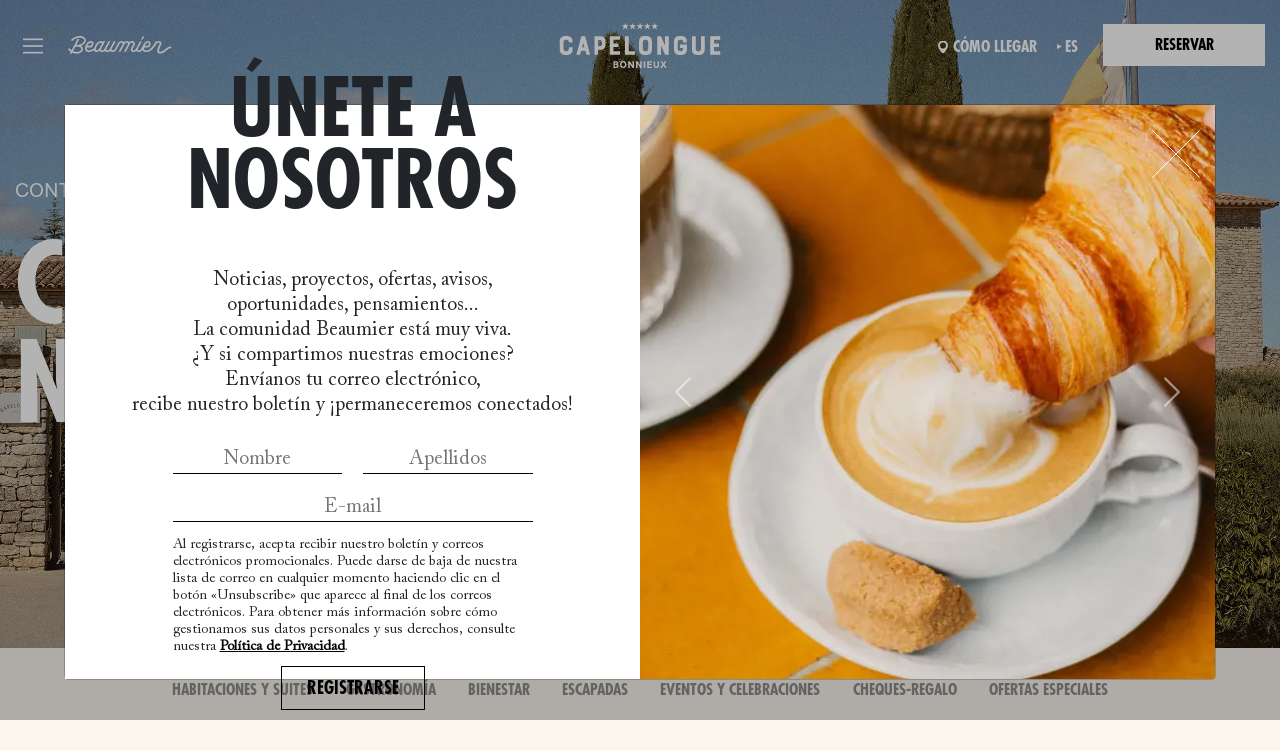

--- FILE ---
content_type: text/html; charset=utf-8
request_url: https://www.beaumier.com/es/propiedades/capelongue-hotel/contacto/?modalId=join-modal
body_size: 30815
content:


<!DOCTYPE html>

<html lang="es">
<head>
    <!-- OptanonConsentNoticeStart -->
    <!-- OptanonConsentNoticeEnd -->

    


<!-- Google Tag Manager -->
<script>
    (function(w,d,s,l,i){w[l]=w[l]||[];w[l].push({'gtm.start':
    new Date().getTime(),event:'gtm.js'});var f=d.getElementsByTagName(s)[0],
    j=d.createElement(s),dl=l!='dataLayer'?'&l='+l:'';j.async=true;j.src=
    'https://msr.beaumier.com/h71dyy5ywv7xi96.js?awl='+i.replace(/^GTM-/, '')+dl;f.parentNode.insertBefore(j,f);
    })(window,document,'script','dataLayer', 'GTM-W7GNH5B');</script>
<!-- End Google Tag Manager -->



    
    
        <link href="/sc/098269b5.b4564f3c.982c50ed.87ec67c0.786ae8a5.1354e4b6.bd01c3c6.84ac9cb3.a46db5a8.24c3447e.5d42c370.2e77a275.css.v202601151" rel="stylesheet">
    

    <meta name="viewport" content="width=device-width, initial-scale=1, maximum-scale=1, user-scalable=no" />


    <link rel="icon" type="image/png" href="/media/0vjmhqsf/favicon.ico">

    <meta name="apple-mobile-web-app-title" content="Beaumier">
    <link rel="apple-touch-icon" sizes="180x180" href="/media/cw4czmiq/favicon-mobile-sharing.ico">

    <link rel="icon" type="image/png" sizes="32x32" href="/favicon-32x32.png">
    <link rel="icon" type="image/png" sizes="16x16" href="/favicon-16x16.png">
    <link rel="manifest" href="/site.webmanifest">
    <meta name="msapplication-TileColor" content="#da532c">
    <meta name="theme-color" content="#ffffff">

    
            <title>Hotel Capelonge - Contacto e informaci&#xF3;nes pr&#xE1;cticas</title>
            <meta name="description" content="Consulta los datos de contacto y la informaci&#xF3;n pr&#xE1;ctica del hotel Capelongue. Organiza tu estancia en Bonnieux." />
            <link rel="canonical" href="https://www.beaumier.com/es/propiedades/capelongue-hotel/contacto/" />
        <meta name="robots" content="FOLLOW, INDEX" />
            <meta property="og:title" content="Hotel Capelonge - Contacto e informaci&#xF3;nes pr&#xE1;cticas" />
            <meta property="og:description" content="Consulta los datos de contacto y la informaci&#xF3;n pr&#xE1;ctica del hotel Capelongue. Organiza tu estancia en Bonnieux." />
            <link rel="alternate" hreflang="en" href="https://www.beaumier.com/en/properties/capelongue-hotel/contact/" />
                <link rel="alternate" hreflang="x-default" href="https://www.beaumier.com/en/properties/capelongue-hotel/contact/" />
            <link rel="alternate" hreflang="fr" href="https://www.beaumier.com/fr/proprietes/hotel-capelongue/contact/" />
            <link rel="alternate" hreflang="de" href="https://www.beaumier.com/de/properties/capelongue-hotel/kontakt/" />
            <link rel="alternate" hreflang="es" href="https://www.beaumier.com/es/propiedades/capelongue-hotel/contacto/" />


    

        <link rel="preload" as="image" href="https://beaumier-cdn-c9e4bwf6evdhcdaw.z01.azurefd.net/media/qihhqo23/dscf3065.jpg" />
        <link rel="preload" as="image" href="https://beaumier-cdn-c9e4bwf6evdhcdaw.z01.azurefd.net/media/a03n1e2a/footers_1920x1080_hcl_1.jpg" />



    

    

    



    
    <script src='/App_Plugins/UmbracoForms/Assets/promise-polyfill/dist/polyfill.min.js' type='application/javascript'></script><script src='/App_Plugins/UmbracoForms/Assets/aspnet-client-validation/dist/aspnet-validation.min.js' type='application/javascript'></script>

</head>
<body class="page hotel-page" onclick>
    

<script>
    // Define dataLayer and the gtag function.
    window.dataLayer = window.dataLayer || [];
    function gtag() { dataLayer.push(arguments); }

    // Default ad_storage to 'denied'.
    gtag('consent', 'default', {
        'ad_storage': 'denied'
    });
</script>

<!-- Google Tag Manager (noscript) -->
<noscript>
    <iframe src="https://msr.beaumier.com/ns.html?id=GTM-W7GNH5B" height="0" width="0" style="display:none;visibility:hidden"></iframe>
</noscript>

<!-- End Google Tag Manager (noscript) -->



    <input type="hidden" value="es" id="cultureCode" />
    




<div id="navigation" v-cloak>
    <div class="navigation "
         data-configId="5117"
         v-bind:class="{'on' : isMenuOpen || isReservationOpen || isHotelsOpen}">

        <div class="container-xxl">
            <div class="row justify-content-between ps-xxl-4 pe-xxl-4">

                <div class="fit-content-down-sm col-sm-8  d-flex justify-content-start align-content-center">

                        <button v-if="!isMenuOpen" class="burger futura bold size-50 burger-nav   " v-on:click="onToggleMenu(true)">&nbsp</button>
                        <button v-cloak v-else class="burger on futura bold size-50 animate__animated animate__bounceIn burger-nav   " v-on:click="onToggleMenu(false)">&nbsp</button>
                    <div class="navbar-left-logo ms-3 d-none d-lg-flex">
                        <a class="navbar-left-logo-wrapper" href="/es/">
                            <img class="navbar-left-logo--white"
                                 src="/imgs/beaumier-logo.svg" />

                            <img class="navbar-left-logo--black"
                                 src="/imgs/beaumier-logo-invert.svg" />
                        </a>

                    </div>






                </div>

                <div class="col-10 col-sm-8 d-flex justify-content-center align-content-center flex-grow-1">

                    <a class="w-100 d-flex justify-content-center align-items-center hotel-page-logo   " href="/es/propiedades/capelongue-hotel/">
                        <span class="d-flex justify-content-center align-items-center logo-normal">


                            <img class="logo " src="https://beaumier-cdn-c9e4bwf6evdhcdaw.z01.azurefd.net/media/05janggl/capelongue-white.svg" />
                        </span>

                        <span class="d-flex justify-content-center align-items-center logo-invert d-none">
                            <img class="logo logo--on " src="https://beaumier-cdn-c9e4bwf6evdhcdaw.z01.azurefd.net/media/2behegvf/capelongue-color.svg" />
                        </span>
                    </a>

                </div>
                <div class="fit-content-down-sm col-10 col-sm-8 d-flex justify-content-end align-content-center modal-menu-toggles">
                    <ul class="d-flex align-items-center modal-menu-toggles-list textless-sm">

                            <li class="location mt-1 d-block">
                                <a href="/es/propiedades/capelongue-hotel/como-llegar/" class="futura bold size-50">
                                    <span class="d-none  d-md-inline">
                                        C&#xF3;mo llegar
                                    </span>
                                    <span class="d-inline d-md-none">
                                        &nbsp
                                    </span>
                                </a>
                            </li>

                        <li class="futura bold size-50 d-none d-lg-block mt-1">
                            


<div class="culture-picker">


    <a class="symbol futura bold size-50">es</a>
    <ul class="language-dropdown ul-dropdown">
            <li class="li-dropdown">

                    <a class="culture-picker-language futura bold size-40"
                        href="https://www.beaumier.com/en/properties/capelongue-hotel/contact/">
                        <p>EN</p>
                    </a>

            </li>
            <li class="li-dropdown">

                    <a class="culture-picker-language futura bold size-40"
                        href="https://www.beaumier.com/fr/proprietes/hotel-capelongue/contact/">
                        <p> FR</p>

                    </a>

            </li>
            <li class="li-dropdown">

                    <a class="culture-picker-language futura bold size-40"
                        href="https://www.beaumier.com/de/properties/capelongue-hotel/kontakt/">
                        <p> DE</p>

                    </a>

            </li>
            <li class="li-dropdown">


            </li>
    </ul>
</div>



                        </li>




                        <li class="me-0 d-flex justify-content-end flex-column align-items-center">


                                <input class="namastay-api-key2" type="hidden" value="69622ee547234127ac487a57eaeb41813dj9g7f9az1rs65m" />
                                <div class="booking-v2-dropdown"
                                     v-on:mouseenter="!isReservationOpen && (isBookingV2Open = true)" v-on:mouseleave="isBookingV2Open = false">
                                    <button class="btn btn--boxed futura bold size-50 btn-reservation" :class="{ 'btn-reservation--open': isBookingV2Open && !isReservationOpen }"
                                            v-on:click="isReservationOpen ? (onToggleReservation(false), isBookingV2Open = false) : (isBookingV2Open ? (isBookingV2Open = false) : (isBookingV2Open = true, ensureNamastayReady()))">
                                        <span v-if="!isReservationOpen">Reservar</span>
                                        <span v-else>Cerrar</span>
                                    </button>
                                    <a data-namastay="true" class="d-none namastay-widget-button2"></a>  
                                    <ul v-if="isBookingV2Open && !isReservationOpen" class="booking-v2-menu" v-on:mouseenter.once="ensureNamastayReady">

                                        <li class="futura bold size-60">
                                            <a href="javascript:;"
                                               id="booking-v2-room"
                                               class="Book_a_room "
                                               v-on:click.prevent="openRoomBookingWithTrigger">
                                                UNA HABITACI&#xD3;N
                                            </a>
                                        </li>

                                        <li class="futura bold size-60 ">
                                            <a href="#" v-on:click.prevent="openTableBooking" class="Book_a_table">
                                                UNA MESA
                                            </a>
                                        </li>

                                        <li class="futura bold size-60">
                                            <a href="#" v-on:click.prevent="openSpaBooking" class="Book_a_treatment">
                                                UN TRATAMIENTO
                                            </a>
                                        </li>




                                    </ul>
                                </div>

                        </li>
                    </ul>
                </div>

            </div>
        </div>




            <div class="modal join-modal" id="join-modal" tabindex="-1" aria-hidden="true">

                <div class="modal-dialog mx-auto" role="document">
                    <div class="modal-content">
                        <div class="modal-body  p-0">

                            <button v-on:click="hideJoinModal()" type="button" class="btn-close" data-bs-dismiss="modal" aria-label="Close"></button>
                            <div class="row flex-lg-row-reverse g-0 h-100">
                                <div class="col-lg-12 modal-media-wrapper">
                                        
<div class="block-list">

        <div id="carousel_yowslu" class="carousel carousel-fade" data-bs-ride=carousel>
            
            <div class="carousel-inner" >
                    <div class="carousel-item active" data-bs-interval=5000>
                        

	<div class="bi_image">

<span role="img" class="has-bg-image bg-full bg-image-1400" style="background-image:url('https://beaumier-cdn-c9e4bwf6evdhcdaw.z01.azurefd.net/media/uzed1zoc/beaumier_hal_20241222_fb_breakfast_bureauapo-11.jpg?rmode=crop&width=770&height=700')" ></span><span role="img" class="has-bg-image bg-full bg-image-1200" style="background-image:url('https://beaumier-cdn-c9e4bwf6evdhcdaw.z01.azurefd.net/media/uzed1zoc/beaumier_hal_20241222_fb_breakfast_bureauapo-11.jpg?rmode=crop&width=630&height=573')" ></span><span role="img" class="has-bg-image bg-full bg-image-992" style="background-image:url('https://beaumier-cdn-c9e4bwf6evdhcdaw.z01.azurefd.net/media/uzed1zoc/beaumier_hal_20241222_fb_breakfast_bureauapo-11.jpg?rmode=crop&width=540&height=491')" ></span><span role="img" class="has-bg-image bg-full bg-image-768" style="background-image:url('https://beaumier-cdn-c9e4bwf6evdhcdaw.z01.azurefd.net/media/uzed1zoc/beaumier_hal_20241222_fb_breakfast_bureauapo-11.jpg?rmode=crop&width=700&height=220')" ></span><span role="img" class="has-bg-image bg-full bg-image-576" style="background-image:url('https://beaumier-cdn-c9e4bwf6evdhcdaw.z01.azurefd.net/media/uzed1zoc/beaumier_hal_20241222_fb_breakfast_bureauapo-11.jpg?rmode=crop&width=560&height=220')" ></span><span role="img" class="has-bg-image bg-full bg-image-320" style="background-image:url('https://beaumier-cdn-c9e4bwf6evdhcdaw.z01.azurefd.net/media/uzed1zoc/beaumier_hal_20241222_fb_breakfast_bureauapo-11.jpg?rmode=crop&width=400&height=220')" ></span>	</div>

                    </div>
                    <div class="carousel-item " data-bs-interval=5000>
                        

	<div class="bi_image">

<span role="img" class="has-bg-image bg-full bg-image-1400" style="background-image:url('https://beaumier-cdn-c9e4bwf6evdhcdaw.z01.azurefd.net/media/pieiorwe/11827832-diaporama.jpg?rmode=crop&width=770&height=700')" ></span><span role="img" class="has-bg-image bg-full bg-image-1200" style="background-image:url('https://beaumier-cdn-c9e4bwf6evdhcdaw.z01.azurefd.net/media/pieiorwe/11827832-diaporama.jpg?rmode=crop&width=630&height=573')" ></span><span role="img" class="has-bg-image bg-full bg-image-992" style="background-image:url('https://beaumier-cdn-c9e4bwf6evdhcdaw.z01.azurefd.net/media/pieiorwe/11827832-diaporama.jpg?rmode=crop&width=540&height=491')" ></span><span role="img" class="has-bg-image bg-full bg-image-768" style="background-image:url('https://beaumier-cdn-c9e4bwf6evdhcdaw.z01.azurefd.net/media/pieiorwe/11827832-diaporama.jpg?rmode=crop&width=700&height=220')" ></span><span role="img" class="has-bg-image bg-full bg-image-576" style="background-image:url('https://beaumier-cdn-c9e4bwf6evdhcdaw.z01.azurefd.net/media/pieiorwe/11827832-diaporama.jpg?rmode=crop&width=560&height=220')" ></span><span role="img" class="has-bg-image bg-full bg-image-320" style="background-image:url('https://beaumier-cdn-c9e4bwf6evdhcdaw.z01.azurefd.net/media/pieiorwe/11827832-diaporama.jpg?rmode=crop&width=400&height=220')" ></span>	</div>

                    </div>
            </div>

                <button class="carousel-control-prev" type="button" data-bs-target="#carousel_yowslu" data-bs-slide="prev">
                    <span class="carousel-control-prev-icon" aria-hidden="true"></span>
                    <span class="visually-hidden">Previous</span>
                </button>
                <button class="carousel-control-next" type="button" data-bs-target="#carousel_yowslu" data-bs-slide="next">
                    <span class="carousel-control-next-icon" aria-hidden="true"></span>
                    <span class="visually-hidden">Next</span>
                </button>
            
        </div>
    
</div>

                                </div>
                                <div class="col-lg-12 modal-content-wrapper d-block justify-center bg-white">
                                    <div class="modal-text-content h-100 w-100 h-100">
                                        <div class="text-center h-100">
                                            <div class="model-text-content-inner h-100 d-flex flex-column justify-content-center">

                                                 
<div class="text-box">
    
    
    <h2>ÚNETE A NOSOTROS</h2>

        <div class="d-none d-lg-block">
            <p>Noticias, proyectos, ofertas, avisos,<br />oportunidades, pensamientos...<br />La comunidad Beaumier está muy viva.<br />¿Y si compartimos nuestras emociones?<br />Envíanos tu correo electrónico,<br />recibe nuestro boletín y ¡permaneceremos conectados!</p>
        </div>
        <div class="d-lg-none">
            <p>Noticias, proyectos, ofertas, avisos,&nbsp;oportunidades, pensamientos...&nbsp;La comunidad Beaumier está muy viva.&nbsp;¿Y si compartimos nuestras emociones?&nbsp;Envíanos tu correo electrónico,&nbsp;recibe nuestro boletín y ¡permaneceremos conectados!</p>
        </div>
    
    


</div>

                                                    <div class="form-container">
                                                        








    <div id="umbraco_form_b4a8b652089140f8acc11d8ae833fdc4" class="umbraco-forms-form signupmodal umbform-signup umbraco-forms-signUp">

<form action="/es/propiedades/capelongue-hotel/contacto/?modalId=join-modal" enctype="multipart/form-data" id="form50b50b08cc5a436cb55439d4d20452f5" method="post"><input data-val="true" data-val-required="The FormId field is required." name="FormId" type="hidden" value="b4a8b652-0891-40f8-acc1-1d8ae833fdc4" /><input data-val="true" data-val-required="The FormName field is required." name="FormName" type="hidden" value="Sign Up - Modal" /><input data-val="true" data-val-required="The RecordId field is required." name="RecordId" type="hidden" value="00000000-0000-0000-0000-000000000000" /><input name="PreviousClicked" type="hidden" value="" /><input name="Theme" type="hidden" value="signUp" />            <input type="hidden" name="FormStep" value="0" />
            <input type="hidden" name="RecordState" value="Q2ZESjhEWFdrc0l5X0tWS3RCS01YUlZIbzlPUGNsSWlVN2VPUUdDY3h1bTNqS3NUOEFvTVpndnNrY3VBODdDejFKWWJiRGlWT0ttenZ6bXZvb1I4VEpKOW9iMHVWUUx6bWdBOTdLbjJPNXk3VFVSZDdGcHA5UFlLN2VUUVoxaGRUM1E4c1E=" />



<div class="umbraco-forms-page" id="178cceca-22e4-42b3-8297-9eaf0711d0e7">




        <fieldset class="umbraco-forms-fieldset" id="6eaa0fce-9c00-457e-a625-d5dd2c0d33dd">


            <div class="row-fluid">

                    <div class="umbraco-forms-container col-md-12">

                            <div class=" umbraco-forms-field firstname shortanswer mandatory" >



                                            <div class="umbraco-forms-field-wrapper">

                                    <input type="text" name="31934e8e-0a51-4ab1-db01-1f62abe0cbee" id="31934e8e-0a51-4ab1-db01-1f62abe0cbee" data-umb="31934e8e-0a51-4ab1-db01-1f62abe0cbee" class="text " value="" maxlength="255"
        placeholder="Nombre"  data-val="true"  data-val-required="Please enter your first name"  />






<span class="field-validation-valid" data-valmsg-for="31934e8e-0a51-4ab1-db01-1f62abe0cbee" data-valmsg-replace="true"></span>
                                            </div>

                                        </div>
                            <div class=" umbraco-forms-field lastname shortanswer mandatory alternating" >



                                            <div class="umbraco-forms-field-wrapper">

                                    <input type="text" name="d7aedaa5-1cd4-47e5-d8ab-4dc2303655d8" id="d7aedaa5-1cd4-47e5-d8ab-4dc2303655d8" data-umb="d7aedaa5-1cd4-47e5-d8ab-4dc2303655d8" class="text " value="" maxlength="255"
        placeholder="Apellidos"  data-val="true"  data-val-required="Please enter your last name"  />






<span class="field-validation-valid" data-valmsg-for="d7aedaa5-1cd4-47e5-d8ab-4dc2303655d8" data-valmsg-replace="true"></span>
                                            </div>

                                        </div>
                            <div class=" umbraco-forms-field email shortanswer mandatory" >



                                            <div class="umbraco-forms-field-wrapper">

                                    <input type="text" name="ac370b31-f3e8-4896-c89e-e42e366df909" id="ac370b31-f3e8-4896-c89e-e42e366df909" data-umb="ac370b31-f3e8-4896-c89e-e42e366df909" class="text " value="" maxlength="255"
        placeholder="E-mail"  data-val="true"  data-val-required="Please enter an email address"  data-val-regex="Please provide a valid value for Email" data-val-regex-pattern="^[a-zA-Z0-9_.+-]+@[a-zA-Z0-9-]+.[a-zA-Z0-9-.]+$"  />






<span class="field-validation-valid" data-valmsg-for="ac370b31-f3e8-4896-c89e-e42e366df909" data-valmsg-replace="true"></span>
                                            </div>

                                        </div>
                            <div class=" umbraco-forms-field terms richtext alternating" >



                                            <div class="umbraco-forms-field-wrapper">

                                    

        <div id="60d34113-f9fc-473e-d583-880aba0eb178" data-umb="60d34113-f9fc-473e-d583-880aba0eb178" class="">
            <p>Al registrarse, acepta recibir nuestro boletín y correos electrónicos promocionales. Puede darse de baja de nuestra lista de correo en cualquier momento haciendo clic en el botón «Unsubscribe» que aparece al final de los correos electrónicos.
Para obtener más información sobre cómo gestionamos sus datos personales y sus derechos, consulte nuestra <a class="terms-and-conditions" href="/es/avisos-legales/" target="_blank">Política de Privacidad</a>.</p>
        </div>



<span class="field-validation-valid" data-valmsg-for="60d34113-f9fc-473e-d583-880aba0eb178" data-valmsg-replace="true"></span>
                                            </div>

                                        </div>
                            <div class=" umbraco-forms-field culture shortanswer" >



                                            <div class="umbraco-forms-field-wrapper">

                                    <input type="text" name="06a5acb1-68a2-492b-9164-9cb39141d50f" id="06a5acb1-68a2-492b-9164-9cb39141d50f" data-umb="06a5acb1-68a2-492b-9164-9cb39141d50f" class="text " value="" maxlength="255"
        />






<span class="field-validation-valid" data-valmsg-for="06a5acb1-68a2-492b-9164-9cb39141d50f" data-valmsg-replace="true"></span>
                                            </div>

                                        </div>

                    </div>
            </div>

        </fieldset>
    <div class="umbraco-forms-navigation row-fluid">

        <div class="col-md-12">
                <input type="submit"
                       class="btn primary"
                       value="Registrarse"
                       name="__next"
                       data-umb="submit-forms-form" />
        </div>
    </div>

    <div style="display: none" aria-hidden="true">
        <input type="text" name="b4a8b652089140f8acc11d8ae833fdc4" />
    </div>



</div>



<script>
    document.addEventListener("DOMContentLoaded", function () {
        var form = document.getElementById('umbraco_form_b4a8b652089140f8acc11d8ae833fdc4');
        if (form) {
            var cultureDiv = form.querySelector('.umbraco-forms-field.culture');
            if (cultureDiv) {
                var input = cultureDiv.querySelector('input');
                if (input) {
                    input.value = 'es';
                } else {
                    console.error('input-err');
                }
            } else {
                console.error('div-err');
            }
        } else {
            console.error('form-err');
        }
    });
</script><input name="__RequestVerificationToken" type="hidden" value="CfDJ8DXWksIy_KVKtBKMXRVHo9Mc58odArPaarLUem3Y0LPGYMkBfrx5USQ0DGtpsPRpla9pReCnjPEX-d4_N97pb9RnQjap9G-ifGJFl74AzRQeEJg3fotHBlALlmRMUI3DDgg3lLC6NosewQZXErH1xpA" /><input name="ufprt" type="hidden" value="CfDJ8DXWksIy_KVKtBKMXRVHo9OiNhhseZ1q4XlLDAJ82Ckwc72WjDXFbbnZKEGqnT8elIPDkKazuvrWr5WQNytPhIJN85TKF7EDreJT-gevKXUqoWteRQ1EGr2q5ZwJ_Yv_bv3ZedPjlbB4J7jJ5aJLics" /></form>




<div class="umbraco-forms-form-config"
     style="display: none"
     data-id="b4a8b652089140f8acc11d8ae833fdc4"
     data-form-element-html-id-prefix=""
     data-serialized-page-button-conditions="{}"
     data-serialized-fieldset-conditions="{}"
     data-serialized-field-conditions="{}"
     data-serialized-fields-not-displayed="{}"
     data-trigger-conditions-check-on="change"></div>

<script type='application/javascript' src='/App_Plugins/UmbracoForms/Assets/themes/default/umbracoforms.js' defer='defer'></script>    </div>

                                                    </div>
                                            </div>
                                        </div>
                                    </div>
                                </div>
                            </div>
                        </div>
                    </div>
                </div>

                <div class="overlay"></div>
            </div>
    </div>

    
<div class="site-main-menu menu hotels-menu h-100 d-flex d-lg-none px-lg-3" v-if="isHotelsOpen" v-cloak>
    <div class="row g-0 w-100 hotels-menu-content">
        <div class="col-24">


                <div class="position-relative all-hotels-image">
                    <span class="has-bg-image bg-full"
                          style="background-image: url('/media/fecpf01z/hrr-swimming-pool-3.jpg?height=200&amp;rnd=133062544118430000')"></span>

                    <span class="overlay" style="opacity: 0.2"></span>

                    <span class="all-hotels-title futura bold ">
                        Todos los hoteles
                    </span>
                </div>

            <ul class="py-3 px-4 pb-5 mt-2">

                            <li class=" d-flex mb-2">
                                <a href="/es/propiedades/grand-hotel-belvedere/" class="all-hotels-link d-flex flex-column h-100 w-100">
                                    <span class="futura text-uppercase size-50 d-block region">Suiza&nbsp;&nbsp;-&nbsp;&nbsp;Alpes suizos</span>
                                    <span class="futura bold size-10">Grand Hotel Belvedere</span>
                                </a>
                            </li>
                            <li class=" d-flex mb-2">
                                <a href="/es/propiedades/hotel-alpaga/" class="all-hotels-link d-flex flex-column h-100 w-100">
                                    <span class="futura text-uppercase size-50 d-block region">Francia&nbsp;&nbsp;-&nbsp;&nbsp;Meg&#xE8;ve</span>
                                    <span class="futura bold size-10">L&#x27;Alpaga</span>
                                </a>
                            </li>
                            <li class=" d-flex mb-2">
                                <a href="/es/propiedades/les-roches-rouges-hotel/" class="all-hotels-link d-flex flex-column h-100 w-100">
                                    <span class="futura text-uppercase size-50 d-block region">Francia&nbsp;&nbsp;-&nbsp;&nbsp;Saint-Rapha&#xEB;l</span>
                                    <span class="futura bold size-10">Les Roches Rouges</span>
                                </a>
                            </li>
                            <li class=" d-flex mb-2">
                                <a href="/es/propiedades/les-3-vallees-hotel/" class="all-hotels-link d-flex flex-column h-100 w-100">
                                    <span class="futura text-uppercase size-50 d-block region">Francia&nbsp;&nbsp;-&nbsp;&nbsp;Courchevel</span>
                                    <span class="futura bold size-10">Les 3 Vall&#xE9;es</span>
                                </a>
                            </li>
                            <li class=" d-flex mb-2">
                                <a href="/es/propiedades/le-val-thorens-hotel/" class="all-hotels-link d-flex flex-column h-100 w-100">
                                    <span class="futura text-uppercase size-50 d-block region">Francia&nbsp;&nbsp;-&nbsp;&nbsp;Val Thorens</span>
                                    <span class="futura bold size-10">Le Val Thorens</span>
                                </a>
                            </li>
                            <li class=" d-flex mb-2">
                                <a href="/es/propiedades/le-fitz-roy-hotel/" class="all-hotels-link d-flex flex-column h-100 w-100">
                                    <span class="futura text-uppercase size-50 d-block region">Francia&nbsp;&nbsp;-&nbsp;&nbsp;Val Thorens</span>
                                    <span class="futura bold size-10">Le Fitz Roy</span>
                                </a>
                            </li>
                            <li class=" d-flex mb-2">
                                <a href="/es/propiedades/capelongue-hotel/" class="all-hotels-link d-flex flex-column h-100 w-100">
                                    <span class="futura text-uppercase size-50 d-block region">Francia&nbsp;&nbsp;-&nbsp;&nbsp;Bonnieux</span>
                                    <span class="futura bold size-10">Capelongue</span>
                                </a>
                            </li>
                            <li class=" d-flex mb-2">
                                <a href="/es/propiedades/le-moulin-hotel/" class="all-hotels-link d-flex flex-column h-100 w-100">
                                    <span class="futura text-uppercase size-50 d-block region">Francia&nbsp;&nbsp;-&nbsp;&nbsp;Lourmarin</span>
                                    <span class="futura bold size-10">Le Moulin</span>
                                </a>
                            </li>
                            <li class=" d-flex mb-2">
                                <a href="/es/propiedades/le-galinier/" class="all-hotels-link d-flex flex-column h-100 w-100">
                                    <span class="futura text-uppercase size-50 d-block region">Francia&nbsp;&nbsp;-&nbsp;&nbsp;Lourmarin</span>
                                    <span class="futura bold size-10">Le Galinier</span>
                                </a>
                            </li>
                            <li class=" d-flex mb-2">
                                <a href="/es/propiedades/petunia/" class="all-hotels-link d-flex flex-column h-100 w-100">
                                    <span class="futura text-uppercase size-50 d-block region">Espa&#xF1;a&nbsp;&nbsp;-&nbsp;&nbsp;Ibiza</span>
                                    <span class="futura bold size-10">Petunia</span>
                                </a>
                            </li>

            </ul>

        </div>

    </div>
</div>

<span id="firstItemWithSubLinksIdx" class="d-none" data-firstItemWithSubLinksIdx="0"></span>

<div class="site-main-menu menu h-100 d-flex px-lg-3" v-if="isMenuOpen" v-cloak>
    <input id="defaultImagePath" type="hidden" value="/media/m23clvad/beaumier_hgb_20241217_views_lucasdutertry-6.jpg?width=1120&amp;height=625&amp;rnd=134060307364300000" />

    <div class="container">
        <div class="row">
            <div class="col-24 col-lg-12 d-flex flex-column justify-content-start mb-lg-5 mb-4 mb-lg-0 position-relative">


                    <div class="mb-lg-4 mb-3">
                        <a class="text-decoration-none" style="color:#212529" href="https://www.beaumier.com/es/">
                            <span class="futura size-20">DISCOVER BEAUMIER</span>
                        </a>
                    </div>

                <ul class="menu-items menu-items--primary mb-lg-4 mb-3">

                                <li v-on:mouseover="setActive('0', [0,1,2], '0')"
                                    v-on:mouseout="setInactive('0')"
                                    class=" link-expandable  active">

                                        <a href="/es/nuestros-hoteles/"
                                           class="d-none d-lg-flex align-items-center justify-content-between"
                                           v-on:mouseover="onSetImage('/media/m23clvad/beaumier_hgb_20241217_views_lucasdutertry-6.jpg?width=1120&amp;height=625&amp;rnd=134060307364300000')"
                                           v-on:mouseleave="onSetImage('/media/m23clvad/beaumier_hgb_20241217_views_lucasdutertry-6.jpg?width=1120&amp;height=625&amp;rnd=134060307364300000')">
                                            Destinos

                                                <i style="font-size: 18px;" class="fa-solid fa-chevron-right me-3"></i>
                                        </a>

                                        <span v-on:click="toggleMenuElement('0')"
                                              class="d-lg-none d-flex align-items-center justify-content-between item-primary cursor-pointer">
                                            Destinos
                                            <i style="font-size: 18px;" class="fa-solid fa-chevron-right me-3"></i>
                                        </span>
                                        <ul :class="{ 'active-desktop': menuSubItemActiveIndex == '0' }"
                                            class="menu-items menu-items--sublinks mb-lg-4 mb-3 ps-xl-5 ps-lg-4 pt-lg-5 mt-lg-2"
                                            v-bind:class="{active : activeIndex === '0'}">
                                            <li>
                                                <span v-on:click="activeIndex = null"
                                                      class="d-lg-none cursor-pointer d-block mb-4 text-uppercase">
                                                    <i style="font-size: 16px;" class="fa-solid fa-chevron-left me-2"></i>
                                                    Regresar
                                                </span>
                                            </li>

                                                    <li class="mb-0 ">
                                                        <a href="/es/propiedades/grand-hotel-belvedere/" class="pb-2"
                                                           v-on:mouseover="onSetImage('/media/sejm5c1v/20241126_hgb_rooms_lucasdutertry-67.jpg?width=1120&amp;height=625&amp;rnd=134060321181470000')"
                                                           v-on:mouseleave="onSetImage('/media/m23clvad/beaumier_hgb_20241217_views_lucasdutertry-6.jpg?width=1120&amp;height=625&amp;rnd=134060307364300000')">
                                                                <span class="futura text-uppercase size-40 d-block region">Suiza - Wengen</span>

                                                            <span>Grand Hotel Belvedere</span>
                                                        </a>
                                                    </li>
                                                    <li class="mb-0 ">
                                                        <a href="/es/propiedades/hotel-alpaga/" class="pb-2"
                                                           v-on:mouseover="onSetImage('/media/kktbs5zz/beaumier_alpaga_winter_exterior_benoitlinero_am2a7539.jpg?width=1120&amp;height=625&amp;rnd=134060338679770000')"
                                                           v-on:mouseleave="onSetImage('/media/m23clvad/beaumier_hgb_20241217_views_lucasdutertry-6.jpg?width=1120&amp;height=625&amp;rnd=134060307364300000')">
                                                                <span class="futura text-uppercase size-40 d-block region">Francia  -  Meg&#xE8;ve</span>

                                                            <span>L&#x27;Alpaga</span>
                                                        </a>
                                                    </li>
                                                    <li class="mb-0 ">
                                                        <a href="/es/propiedades/le-val-thorens-hotel/" class="pb-2"
                                                           v-on:mouseover="onSetImage('/media/2qnjlxdl/hvt.png?width=1120&amp;height=625&amp;rnd=133778701818530000')"
                                                           v-on:mouseleave="onSetImage('/media/m23clvad/beaumier_hgb_20241217_views_lucasdutertry-6.jpg?width=1120&amp;height=625&amp;rnd=134060307364300000')">
                                                                <span class="futura text-uppercase size-40 d-block region">Francia  -  Val Thorens</span>

                                                            <span>Le Val Thorens</span>
                                                        </a>
                                                    </li>
                                                    <li class="mb-0 ">
                                                        <a href="/es/propiedades/le-fitz-roy-hotel/" class="pb-2"
                                                           v-on:mouseover="onSetImage('/media/r1afrk14/hfr.png?width=1120&amp;height=625&amp;rnd=133778703320730000')"
                                                           v-on:mouseleave="onSetImage('/media/m23clvad/beaumier_hgb_20241217_views_lucasdutertry-6.jpg?width=1120&amp;height=625&amp;rnd=134060307364300000')">
                                                                <span class="futura text-uppercase size-40 d-block region">Francia  -  Val Thorens</span>

                                                            <span>Le Fitz Roy</span>
                                                        </a>
                                                    </li>
                                                    <li class="mb-0 ">
                                                        <a href="/es/propiedades/les-3-vallees-hotel/" class="pb-2"
                                                           v-on:mouseover="onSetImage('/media/skpixedd/lin_5733.jpg?width=1120&amp;height=625&amp;rnd=133778696571870000')"
                                                           v-on:mouseleave="onSetImage('/media/m23clvad/beaumier_hgb_20241217_views_lucasdutertry-6.jpg?width=1120&amp;height=625&amp;rnd=134060307364300000')">
                                                                <span class="futura text-uppercase size-40 d-block region">Francia  -  Courchevel</span>

                                                            <span>Les 3 Vall&#xE9;es</span>
                                                        </a>
                                                    </li>
                                                    <li class="mb-0 ">
                                                        <a href="/es/propiedades/les-roches-rouges-hotel/" class="pb-2"
                                                           v-on:mouseover="onSetImage('/media/olkpv4w0/hrr.png?width=1120&amp;height=625&amp;rnd=133778702405100000')"
                                                           v-on:mouseleave="onSetImage('/media/m23clvad/beaumier_hgb_20241217_views_lucasdutertry-6.jpg?width=1120&amp;height=625&amp;rnd=134060307364300000')">
                                                                <span class="futura text-uppercase size-40 d-block region">Francia  -  Saint-Rapha&#xEB;l</span>

                                                            <span>Les Roches Rouges</span>
                                                        </a>
                                                    </li>
                                                    <li class="mb-0 ">
                                                        <a href="/es/propiedades/petunia/" class="pb-2"
                                                           v-on:mouseover="onSetImage('/media/k3acem33/beaumier_ibiza_petunia_benoitlinero_room_bougainvilliersuite60_l1030389-2.jpg?width=1120&amp;height=625&amp;rnd=133640548827770000')"
                                                           v-on:mouseleave="onSetImage('/media/m23clvad/beaumier_hgb_20241217_views_lucasdutertry-6.jpg?width=1120&amp;height=625&amp;rnd=134060307364300000')">
                                                                <span class="futura text-uppercase size-40 d-block region">Espa&#xF1;a  -  Ibiza</span>

                                                            <span>Petunia</span>
                                                        </a>
                                                    </li>
                                                    <li class="mb-0 ">
                                                        <a href="/es/propiedades/capelongue-hotel/" class="pb-2"
                                                           v-on:mouseover="onSetImage('/media/mrihxecs/capelongue-bonnieux-31-2.jpg?width=1120&amp;height=625&amp;rnd=133778697292230000')"
                                                           v-on:mouseleave="onSetImage('/media/m23clvad/beaumier_hgb_20241217_views_lucasdutertry-6.jpg?width=1120&amp;height=625&amp;rnd=134060307364300000')">
                                                                <span class="futura text-uppercase size-40 d-block region">Francia  -  Bonnieux</span>

                                                            <span>Capelongue</span>
                                                        </a>
                                                    </li>
                                                    <li class="mb-0 ">
                                                        <a href="/es/propiedades/le-moulin-hotel/" class="pb-2"
                                                           v-on:mouseover="onSetImage('/media/l0lmmouv/beaumier-lemoulin-20230518-guestroom-beaumiersuite-benoitlinero-l1010590.jpg?width=1120&amp;height=625&amp;rnd=134093994697370000')"
                                                           v-on:mouseleave="onSetImage('/media/m23clvad/beaumier_hgb_20241217_views_lucasdutertry-6.jpg?width=1120&amp;height=625&amp;rnd=134060307364300000')">
                                                                <span class="futura text-uppercase size-40 d-block region">Francia  -  Lourmarin</span>

                                                            <span>Le Moulin</span>
                                                        </a>
                                                    </li>
                                                    <li class="mb-0 ">
                                                        <a href="/es/propiedades/le-galinier/" class="pb-2"
                                                           v-on:mouseover="onSetImage('/media/oyepuiiu/hlg.png?width=1120&amp;height=625&amp;rnd=133778698425330000')"
                                                           v-on:mouseleave="onSetImage('/media/m23clvad/beaumier_hgb_20241217_views_lucasdutertry-6.jpg?width=1120&amp;height=625&amp;rnd=134060307364300000')">
                                                                <span class="futura text-uppercase size-40 d-block region">Francia  -  Lourmarin</span>

                                                            <span>Le Galinier</span>
                                                        </a>
                                                    </li>
                                        </ul>
                                </li>
                                <li v-on:mouseover="setActive('1', [0,1,2], '0')"
                                    v-on:mouseout="setInactive('0')"
                                    class=" link-expandable  ">

                                        <a href="/es/gastronomia/"
                                           class="d-none d-lg-flex align-items-center justify-content-between"
                                           v-on:mouseover="onSetImage('/media/tftftbvr/gastronomyheader.jpg?width=1120&amp;height=625&amp;rnd=133232704376430000')"
                                           v-on:mouseleave="onSetImage('/media/m23clvad/beaumier_hgb_20241217_views_lucasdutertry-6.jpg?width=1120&amp;height=625&amp;rnd=134060307364300000')">
                                            Gastronom&#xED;a

                                                <i style="font-size: 18px;" class="fa-solid fa-chevron-right me-3"></i>
                                        </a>

                                        <span v-on:click="toggleMenuElement('1')"
                                              class="d-lg-none d-flex align-items-center justify-content-between item-primary cursor-pointer">
                                            Gastronom&#xED;a
                                            <i style="font-size: 18px;" class="fa-solid fa-chevron-right me-3"></i>
                                        </span>
                                        <ul :class="{ 'active-desktop': menuSubItemActiveIndex == '1' }"
                                            class="menu-items menu-items--sublinks mb-lg-4 mb-3 ps-xl-5 ps-lg-4 pt-lg-5 mt-lg-2"
                                            v-bind:class="{active : activeIndex === '1'}">
                                            <li>
                                                <span v-on:click="activeIndex = null"
                                                      class="d-lg-none cursor-pointer d-block mb-4 text-uppercase">
                                                    <i style="font-size: 16px;" class="fa-solid fa-chevron-left me-2"></i>
                                                    Regresar
                                                </span>
                                            </li>

                                                    <li class="mb-0 ">
                                                        <a href="/es/propiedades/grand-hotel-belvedere/gastronomia/" class="pb-2"
                                                           v-on:mouseover="onSetImage('/media/vo0gjbj1/6cb2ce99-8c59-4552-b38e-745d90b9fe2c.jpeg?width=1120&amp;height=625&amp;rnd=133909290387800000')"
                                                           v-on:mouseleave="onSetImage('/media/m23clvad/beaumier_hgb_20241217_views_lucasdutertry-6.jpg?width=1120&amp;height=625&amp;rnd=134060307364300000')">
                                                                <span class="futura text-uppercase size-40 d-block region">Suiza - Alpes Suizos</span>

                                                            <span>Brasserie Belvedere</span>
                                                        </a>
                                                    </li>
                                                    <li class="mb-0 ">
                                                        <a href="/es/propiedades/hotel-alpaga/gastronomia/" class="pb-2"
                                                           v-on:mouseover="onSetImage('/media/rjth4d3o/le-bistro-de-lalpaga.png?width=1120&amp;height=625&amp;rnd=133777920639030000')"
                                                           v-on:mouseleave="onSetImage('/media/m23clvad/beaumier_hgb_20241217_views_lucasdutertry-6.jpg?width=1120&amp;height=625&amp;rnd=134060307364300000')">
                                                                <span class="futura text-uppercase size-40 d-block region">Meg&#xE8;ve - Alpes franceses</span>

                                                            <span>Le Bistrot de L&#x2019;Alpaga</span>
                                                        </a>
                                                    </li>
                                                    <li class="mb-0 ">
                                                        <a href="/es/propiedades/hotel-alpaga/gastronomia/" class="pb-2"
                                                           v-on:mouseover="onSetImage('/media/yuodkfxf/la-table-de-lalpaga.png?width=1120&amp;height=625&amp;rnd=133777921653500000')"
                                                           v-on:mouseleave="onSetImage('/media/m23clvad/beaumier_hgb_20241217_views_lucasdutertry-6.jpg?width=1120&amp;height=625&amp;rnd=134060307364300000')">
                                                                <span class="futura text-uppercase size-40 d-block region">Meg&#xE8;ve - Alpes franceses</span>

                                                            <span>La Table de L&#x2019;Alpaga</span>
                                                        </a>
                                                    </li>
                                                    <li class="mb-0 ">
                                                        <a href="/es/propiedades/le-val-thorens-hotel/gastronomia/" class="pb-2"
                                                           v-on:mouseover="onSetImage('/media/22vbiz5z/la-fondue.png?width=1120&amp;height=625&amp;rnd=133777922198500000')"
                                                           v-on:mouseleave="onSetImage('/media/m23clvad/beaumier_hgb_20241217_views_lucasdutertry-6.jpg?width=1120&amp;height=625&amp;rnd=134060307364300000')">
                                                                <span class="futura text-uppercase size-40 d-block region">Val Thorens - Alpes franceses</span>

                                                            <span>La Fondue</span>
                                                        </a>
                                                    </li>
                                                    <li class="mb-0 ">
                                                        <a href="/es/propiedades/le-val-thorens-hotel/gastronomia/" class="pb-2"
                                                           v-on:mouseover="onSetImage('/media/3xaldiek/la-brasserie-de-val-thorens.png?width=1120&amp;height=625&amp;rnd=133777922588670000')"
                                                           v-on:mouseleave="onSetImage('/media/m23clvad/beaumier_hgb_20241217_views_lucasdutertry-6.jpg?width=1120&amp;height=625&amp;rnd=134060307364300000')">
                                                                <span class="futura text-uppercase size-40 d-block region">Val Thorens - Alpes franceses</span>

                                                            <span>La Brasserie du Val Thorens</span>
                                                        </a>
                                                    </li>
                                                    <li class="mb-0 ">
                                                        <a href="/es/propiedades/le-fitz-roy-hotel/gastronomia/" class="pb-2"
                                                           v-on:mouseover="onSetImage('/media/yz1i0g3k/le-fitz-roy.png?width=1120&amp;height=625&amp;rnd=133777920189930000')"
                                                           v-on:mouseleave="onSetImage('/media/m23clvad/beaumier_hgb_20241217_views_lucasdutertry-6.jpg?width=1120&amp;height=625&amp;rnd=134060307364300000')">
                                                                <span class="futura text-uppercase size-40 d-block region">Val Thorens - Alpes franceses</span>

                                                            <span>Beca</span>
                                                        </a>
                                                    </li>
                                                    <li class="mb-0 ">
                                                        <a href="/es/propiedades/les-roches-rouges-hotel/gastronomia/" class="pb-2"
                                                           v-on:mouseover="onSetImage('/media/aaqh2lrf/recif.png?width=1120&amp;height=625&amp;rnd=133777925545370000')"
                                                           v-on:mouseleave="onSetImage('/media/m23clvad/beaumier_hgb_20241217_views_lucasdutertry-6.jpg?width=1120&amp;height=625&amp;rnd=134060307364300000')">
                                                                <span class="futura text-uppercase size-40 d-block region">Saint-Rapha&#xEB;l - Costa Azul</span>

                                                            <span>R&#xE9;cif</span>
                                                        </a>
                                                    </li>
                                                    <li class="mb-0 ">
                                                        <a href="/es/propiedades/les-roches-rouges-hotel/gastronomia/" class="pb-2"
                                                           v-on:mouseover="onSetImage('/media/esjpagbd/la-plage.png?width=1120&amp;height=625&amp;rnd=133777921956900000')"
                                                           v-on:mouseleave="onSetImage('/media/m23clvad/beaumier_hgb_20241217_views_lucasdutertry-6.jpg?width=1120&amp;height=625&amp;rnd=134060307364300000')">
                                                                <span class="futura text-uppercase size-40 d-block region">Saint-Rapha&#xEB;l - Costa Azul</span>

                                                            <span>Estelo</span>
                                                        </a>
                                                    </li>
                                                    <li class="mb-0 ">
                                                        <a href="/es/propiedades/les-roches-rouges-hotel/gastronomia/" class="pb-2"
                                                           v-on:mouseover="onSetImage('/media/tsip5dfa/la-cabane.png?width=1120&amp;height=625&amp;rnd=133777922366900000')"
                                                           v-on:mouseleave="onSetImage('/media/m23clvad/beaumier_hgb_20241217_views_lucasdutertry-6.jpg?width=1120&amp;height=625&amp;rnd=134060307364300000')">
                                                                <span class="futura text-uppercase size-40 d-block region">Saint-Rapha&#xEB;l - Costa Azul</span>

                                                            <span>La Chicoula</span>
                                                        </a>
                                                    </li>
                                                    <li class="mb-0 ">
                                                        <a href="/es/propiedades/capelongue-hotel/gastronomia/" class="pb-2"
                                                           v-on:mouseover="onSetImage('/media/m1fhgjhc/bastide.png?width=1120&amp;height=625&amp;rnd=133777923191530000')"
                                                           v-on:mouseleave="onSetImage('/media/m23clvad/beaumier_hgb_20241217_views_lucasdutertry-6.jpg?width=1120&amp;height=625&amp;rnd=134060307364300000')">
                                                                <span class="futura text-uppercase size-40 d-block region">Bonnieux - Provenza</span>

                                                            <span>La Bastide</span>
                                                        </a>
                                                    </li>
                                                    <li class="mb-0 ">
                                                        <a href="/es/propiedades/capelongue-hotel/gastronomia/" class="pb-2"
                                                           v-on:mouseover="onSetImage('/media/qwhi1qfl/20240503_hcl-opening-239.jpg?width=1120&amp;height=625&amp;rnd=133739934336800000')"
                                                           v-on:mouseleave="onSetImage('/media/m23clvad/beaumier_hgb_20241217_views_lucasdutertry-6.jpg?width=1120&amp;height=625&amp;rnd=134060307364300000')">
                                                                <span class="futura text-uppercase size-40 d-block region">Bonnieux - Provenza</span>

                                                            <span>La Bergerie</span>
                                                        </a>
                                                    </li>
                                                    <li class="mb-0 ">
                                                        <a href="/es/propiedades/le-moulin-hotel/gastronomia/" class="pb-2"
                                                           v-on:mouseover="onSetImage('/media/ak4o5a4l/bacheto.png?width=1120&amp;height=625&amp;rnd=133777923469000000')"
                                                           v-on:mouseleave="onSetImage('/media/m23clvad/beaumier_hgb_20241217_views_lucasdutertry-6.jpg?width=1120&amp;height=625&amp;rnd=134060307364300000')">
                                                                <span class="futura text-uppercase size-40 d-block region">Lourmarin - Provenza</span>

                                                            <span>Bacheto</span>
                                                        </a>
                                                    </li>
                                                    <li class="mb-0 ">
                                                        <a href="/es/propiedades/petunia/gastronomia/" class="pb-2"
                                                           v-on:mouseover="onSetImage('/media/jpumrxyu/beaumier_ibiza_petunia_benoitlinero_lamesadesvedra_l1030326.jpg?width=1120&amp;height=625&amp;rnd=133882302064770000')"
                                                           v-on:mouseleave="onSetImage('/media/m23clvad/beaumier_hgb_20241217_views_lucasdutertry-6.jpg?width=1120&amp;height=625&amp;rnd=134060307364300000')">
                                                                <span class="futura text-uppercase size-40 d-block region">Espa&#xF1;a - Ibiza</span>

                                                            <span>La Mesa d Es Vedr&#xE0;</span>
                                                        </a>
                                                    </li>
                                                    <li class="mb-0 ">
                                                        <a href="/es/propiedades/petunia/gastronomia/" class="pb-2"
                                                           v-on:mouseover="onSetImage('/media/tdqprbfe/beaumier-petunia-20240521-restaurant-losolivos-benoitlinero-l1030204.jpg?width=1120&amp;height=625&amp;rnd=133882302569130000')"
                                                           v-on:mouseleave="onSetImage('/media/m23clvad/beaumier_hgb_20241217_views_lucasdutertry-6.jpg?width=1120&amp;height=625&amp;rnd=134060307364300000')">
                                                                <span class="futura text-uppercase size-40 d-block region">Espa&#xF1;a - Ibiza</span>

                                                            <span>Los Olivos</span>
                                                        </a>
                                                    </li>
                                                    <li class="mb-0 ">
                                                        <a href="/es/propiedades/petunia/gastronomia/" class="pb-2"
                                                           v-on:mouseover="onSetImage('/media/zigbqt4h/beaumier-petunia-20240702-restaurant-lamirada-lucasdutertry-2.jpg?width=1120&amp;height=625&amp;rnd=133882302886600000')"
                                                           v-on:mouseleave="onSetImage('/media/m23clvad/beaumier_hgb_20241217_views_lucasdutertry-6.jpg?width=1120&amp;height=625&amp;rnd=134060307364300000')">
                                                                <span class="futura text-uppercase size-40 d-block region">Espa&#xF1;a - Ibiza</span>

                                                            <span>La Mirada</span>
                                                        </a>
                                                    </li>
                                        </ul>
                                </li>
                                <li v-on:mouseover="setActive('2', [0,1,2], '0')"
                                    v-on:mouseout="setInactive('0')"
                                    class=" link-expandable  ">

                                        <a href="/es/bienestar/"
                                           class="d-none d-lg-flex align-items-center justify-content-between"
                                           v-on:mouseover="onSetImage('/media/ekihzayh/beaumier-grandhotelbelvedere-20250620-spa-apo-22.jpg?width=1120&amp;height=625&amp;rnd=134060314800200000')"
                                           v-on:mouseleave="onSetImage('/media/m23clvad/beaumier_hgb_20241217_views_lucasdutertry-6.jpg?width=1120&amp;height=625&amp;rnd=134060307364300000')">
                                            Bienestar

                                                <i style="font-size: 18px;" class="fa-solid fa-chevron-right me-3"></i>
                                        </a>

                                        <span v-on:click="toggleMenuElement('2')"
                                              class="d-lg-none d-flex align-items-center justify-content-between item-primary cursor-pointer">
                                            Bienestar
                                            <i style="font-size: 18px;" class="fa-solid fa-chevron-right me-3"></i>
                                        </span>
                                        <ul :class="{ 'active-desktop': menuSubItemActiveIndex == '2' }"
                                            class="menu-items menu-items--sublinks mb-lg-4 mb-3 ps-xl-5 ps-lg-4 pt-lg-5 mt-lg-2"
                                            v-bind:class="{active : activeIndex === '2'}">
                                            <li>
                                                <span v-on:click="activeIndex = null"
                                                      class="d-lg-none cursor-pointer d-block mb-4 text-uppercase">
                                                    <i style="font-size: 16px;" class="fa-solid fa-chevron-left me-2"></i>
                                                    Regresar
                                                </span>
                                            </li>

                                                    <li class="mb-0 ">
                                                        <a href="/es/propiedades/grand-hotel-belvedere/bienestar/" class="pb-2"
                                                           v-on:mouseover="onSetImage('/media/ujzjfigu/beaumier-grandhotelbelvedere-20250620-spa-apo-32.jpg?width=1120&amp;height=625&amp;rnd=134060314792800000')"
                                                           v-on:mouseleave="onSetImage('/media/m23clvad/beaumier_hgb_20241217_views_lucasdutertry-6.jpg?width=1120&amp;height=625&amp;rnd=134060307364300000')">
                                                                <span class="futura text-uppercase size-40 d-block region">Suiza - Wengen</span>

                                                            <span>Grand Hotel Belvedere</span>
                                                        </a>
                                                    </li>
                                                    <li class="mb-0 ">
                                                        <a href="/es/propiedades/hotel-alpaga/bienestar/" class="pb-2"
                                                           v-on:mouseover="onSetImage('/media/lnebjr5i/am2a7558-cmjn-300-dpi-benoit-linero-1-b.jpg?width=1120&amp;height=625&amp;rnd=133373641569230000')"
                                                           v-on:mouseleave="onSetImage('/media/m23clvad/beaumier_hgb_20241217_views_lucasdutertry-6.jpg?width=1120&amp;height=625&amp;rnd=134060307364300000')">
                                                                <span class="futura text-uppercase size-40 d-block region">France - Meg&#xE8;ve</span>

                                                            <span>L&#x27;Alpaga</span>
                                                        </a>
                                                    </li>
                                                    <li class="mb-0 ">
                                                        <a href="/es/propiedades/le-val-thorens-hotel/bienestar/" target="" class="pb-2"
                                                           v-on:mouseover="onSetImage('/media/5gjhcdqy/lin_5288.jpg?width=1120&amp;height=625&amp;rnd=133372586349870000')"
                                                           v-on:mouseleave="onSetImage('/media/m23clvad/beaumier_hgb_20241217_views_lucasdutertry-6.jpg?width=1120&amp;height=625&amp;rnd=134060307364300000')">
                                                                <span class="futura text-uppercase size-40 d-block region">France - Val Thorens</span>

                                                            <span>Le Val Thorens</span>
                                                        </a>
                                                    </li>
                                                    <li class="mb-0 ">
                                                        <a href="/es/propiedades/le-fitz-roy-hotel/bienestar/" class="pb-2"
                                                           v-on:mouseover="onSetImage('/media/4u3owqst/fzr-spa-10.jpg?width=1120&amp;height=625&amp;rnd=133685441954370000')"
                                                           v-on:mouseleave="onSetImage('/media/m23clvad/beaumier_hgb_20241217_views_lucasdutertry-6.jpg?width=1120&amp;height=625&amp;rnd=134060307364300000')">
                                                                <span class="futura text-uppercase size-40 d-block region">France - Val Thorens</span>

                                                            <span>Le Fitz Roy</span>
                                                        </a>
                                                    </li>
                                                    <li class="mb-0 ">
                                                        <a href="/es/propiedades/les-3-vallees-hotel/bienestar/" class="pb-2"
                                                           v-on:mouseover="onSetImage('/media/vigj2ozn/hotel-des-trois-vallees-hd-18-benoit-linero.jpg?width=1120&amp;height=625&amp;rnd=133221478821830000')"
                                                           v-on:mouseleave="onSetImage('/media/m23clvad/beaumier_hgb_20241217_views_lucasdutertry-6.jpg?width=1120&amp;height=625&amp;rnd=134060307364300000')">
                                                                <span class="futura text-uppercase size-40 d-block region">France - Courchevel</span>

                                                            <span>Les 3 Vall&#xE9;es</span>
                                                        </a>
                                                    </li>
                                                    <li class="mb-0 ">
                                                        <a href="/es/propiedades/les-roches-rouges-hotel/bienestar/" class="pb-2"
                                                           v-on:mouseover="onSetImage('/media/ffdjzprk/hrr-salt-pool-18.jpg?width=1120&amp;height=625&amp;rnd=133225812443030000')"
                                                           v-on:mouseleave="onSetImage('/media/m23clvad/beaumier_hgb_20241217_views_lucasdutertry-6.jpg?width=1120&amp;height=625&amp;rnd=134060307364300000')">
                                                                <span class="futura text-uppercase size-40 d-block region">France - Saint-Rapha&#xEB;l</span>

                                                            <span>Les Roches Rouges</span>
                                                        </a>
                                                    </li>
                                                    <li class="mb-0 ">
                                                        <a href="/es/propiedades/capelongue-hotel/bienestar/" class="pb-2"
                                                           v-on:mouseover="onSetImage('/media/drihuqai/l1010278-6.jpg?width=1120&amp;height=625&amp;rnd=133561191491570000')"
                                                           v-on:mouseleave="onSetImage('/media/m23clvad/beaumier_hgb_20241217_views_lucasdutertry-6.jpg?width=1120&amp;height=625&amp;rnd=134060307364300000')">
                                                                <span class="futura text-uppercase size-40 d-block region">France - Bonnieux</span>

                                                            <span>Capelongue</span>
                                                        </a>
                                                    </li>
                                                    <li class="mb-0 ">
                                                        <a href="/es/propiedades/petunia/bienestar/" class="pb-2"
                                                           v-on:mouseover="onSetImage('/media/5jrcn0ek/petunia_ne_879b.jpg?width=1120&amp;height=625&amp;rnd=133966362683700000')"
                                                           v-on:mouseleave="onSetImage('/media/m23clvad/beaumier_hgb_20241217_views_lucasdutertry-6.jpg?width=1120&amp;height=625&amp;rnd=134060307364300000')">
                                                                <span class="futura text-uppercase size-40 d-block region">Espa&#xF1;a - Ibiza</span>

                                                            <span>Petunia</span>
                                                        </a>
                                                    </li>
                                                    <li class="mb-0 ">
                                                        <a href="/es/propiedades/le-moulin-hotel/bienestar/" class="pb-2"
                                                           v-on:mouseover="onSetImage('/media/oq2hz4b4/20230717_hcl-photos-4-1.jpg?width=1120&amp;height=625&amp;rnd=133890507247630000')"
                                                           v-on:mouseleave="onSetImage('/media/m23clvad/beaumier_hgb_20241217_views_lucasdutertry-6.jpg?width=1120&amp;height=625&amp;rnd=134060307364300000')">
                                                                <span class="futura text-uppercase size-40 d-block region">Francia - Lourmarin</span>

                                                            <span>Le Moulin</span>
                                                        </a>
                                                    </li>
                                                    <li class="mb-0 ">
                                                        <a href="/es/propiedades/le-galinier/bienestar/" class="pb-2"
                                                           v-on:mouseover="onSetImage('/media/onnleoor/dscf6920.jpg?width=1120&amp;height=625&amp;rnd=133362211427300000')"
                                                           v-on:mouseleave="onSetImage('/media/m23clvad/beaumier_hgb_20241217_views_lucasdutertry-6.jpg?width=1120&amp;height=625&amp;rnd=134060307364300000')">
                                                                <span class="futura text-uppercase size-40 d-block region">Francia - Lourmarin</span>

                                                            <span>Le Galinier</span>
                                                        </a>
                                                    </li>
                                        </ul>
                                </li>

                                <li class="">
                                    <a v-on:click="joinModalClick()" onclick="return false;"
                                       href="#menu?modalId=join-modal"
                                       v-on:mouseover="onSetImage('/media/m23clvad/beaumier_hgb_20241217_views_lucasdutertry-6.jpg?width=1120&amp;height=625&amp;rnd=134060307364300000'); setInactive('null')"
                                       v-on:mouseleave="onSetImage('/media/m23clvad/beaumier_hgb_20241217_views_lucasdutertry-6.jpg?width=1120&amp;height=625&amp;rnd=134060307364300000'); setInactive('0')">
                                        Newsletter
                                    </a>
                                </li>

                </ul>


            </div>
            <div class="d-none d-lg-flex flex-column col-lg-12 pb-lg-5 mb-lg-4 sticky-image">

                <img v-if="!activeImagePath"
                     src="https://beaumier-cdn-c9e4bwf6evdhcdaw.z01.azurefd.net/media/m23clvad/beaumier_hgb_20241217_views_lucasdutertry-6.jpg?width=1120&amp;height=625&amp;rnd=134060307364300000"
                     class="w-100 h-100" />

                <img v-else
                     v-bind:src="activeImagePath"
                     class="w-100 h-100" />

                <div class="w-100">


                    <ul class="menu-items menu-items--secondary d-flex pt-4 flex-start w-100">

                            <li class="me-2 me-lg-3 active">
                                <a href="/es/propiedades/capelongue-hotel/contacto/">
                                    Contacto
                                </a>
                            </li>
                            <li class="me-2 me-lg-3 ">
                                <a href="/es/propiedades/capelongue-hotel/avisos-legales/">
                                    Avisos Legales
                                </a>
                            </li>



                                <li class="d-flex">
                                            <a class="social__image d-flex align-items-center" title="Instagram" target="_blank" href="https://www.instagram.com/capelongue/">
                                                    <img class="social__image--size" src="https://beaumier-cdn-c9e4bwf6evdhcdaw.z01.azurefd.net/media/bhxjd53q/insta-2x.png?width=20&amp;rnd=133774396327230000" />
                                            </a>
                                            <a class="social__image d-flex align-items-center" title="Facebook" target="_blank" href="https://www.facebook.com/capelongue/">
                                                    <img class="social__image--size" src="https://beaumier-cdn-c9e4bwf6evdhcdaw.z01.azurefd.net/media/ut0fwkrl/facebook-2x.png?width=20&amp;rnd=133774396437030000" />
                                            </a>
                                            <a class="social__image d-flex align-items-center" title="TikTok" target="_blank" href="https://www.tiktok.com/@beaumierhotels">
                                                    <img class="social__image--size" src="https://beaumier-cdn-c9e4bwf6evdhcdaw.z01.azurefd.net/media/5bpngfve/tiktok-2x.png?width=20&amp;rnd=133774397042530000" />
                                            </a>
                                            <a class="social__image d-flex align-items-center" title="Spotify" target="_blank" href="https://open.spotify.com/user/asot7c3jxm4dyy0wagjlz3sr4?si=5d99c4c6184448b2">
                                                    <img class="social__image--size" src="https://beaumier-cdn-c9e4bwf6evdhcdaw.z01.azurefd.net/media/d2qlg0c2/spotify-2x.png?width=20&amp;rnd=133774396055930000" />
                                            </a>
                                </li>

                        <li class="ms-auto">
                            <div>
                                        <a class="culture-picker-language futura size-50 medium"
                                           href="https://www.beaumier.com/en/properties/capelongue-hotel/contact/">
                                            EN
                                        </a>
                                        <a class="culture-picker-language futura size-50 medium"
                                           href="https://www.beaumier.com/fr/proprietes/hotel-capelongue/contact/">
                                            FR
                                        </a>
                                        <a class="culture-picker-language futura size-50 medium"
                                           href="https://www.beaumier.com/de/properties/capelongue-hotel/kontakt/">
                                            DE
                                        </a>
                                        <a class="culture-picker-language futura size-50 bold"
                                           href="https://www.beaumier.com/es/propiedades/capelongue-hotel/contacto/">
                                            ES
                                        </a>
                            </div>
                        </li>
                    </ul>

                </div>

            </div>

            <div class="col-24 col-lg-5 d-flex d-lg-none flex-column justify-content-start align-items-start justify-content-lg-end align-items-lg-center margin-bottom-mobile">
                <div class="ps-lg-3">


                    <ul class="menu-items menu-items--secondary">

                            <li class="active">
                                <a href="/es/propiedades/capelongue-hotel/contacto/">
                                    Contacto
                                </a>
                            </li>
                            <li class="">
                                <a href="/es/propiedades/capelongue-hotel/avisos-legales/">
                                    Avisos Legales
                                </a>
                            </li>

                    </ul>

                    <div class="culture-picker d-lg-none d-flex">
                                <a class="culture-picker-language futura size-50 medium"
                                   href="https://www.beaumier.com/en/properties/capelongue-hotel/contact/">
                                    EN
                                </a>
                                <a class="culture-picker-language futura size-50 medium"
                                   href="https://www.beaumier.com/fr/proprietes/hotel-capelongue/contact/">
                                    FR
                                </a>
                                <a class="culture-picker-language futura size-50 medium"
                                   href="https://www.beaumier.com/de/properties/capelongue-hotel/kontakt/">
                                    DE
                                </a>
                                <a class="culture-picker-language futura size-50 bold"
                                   href="https://www.beaumier.com/es/propiedades/capelongue-hotel/contacto/">
                                    ES
                                </a>
                    </div>
                    <div class="d-lg-none d-flex mt-4">
                                        <a class="social__image d-flex align-items-center" title="Instagram" target="_blank" href="https://www.instagram.com/capelongue/">
                                                <img class="social__image--size" src="https://beaumier-cdn-c9e4bwf6evdhcdaw.z01.azurefd.net/media/bhxjd53q/insta-2x.png?width=20&amp;rnd=133774396327230000" />
                                        </a>
                                        <a class="social__image d-flex align-items-center" title="Facebook" target="_blank" href="https://www.facebook.com/capelongue/">
                                                <img class="social__image--size" src="https://beaumier-cdn-c9e4bwf6evdhcdaw.z01.azurefd.net/media/ut0fwkrl/facebook-2x.png?width=20&amp;rnd=133774396437030000" />
                                        </a>
                                        <a class="social__image d-flex align-items-center" title="TikTok" target="_blank" href="https://www.tiktok.com/@beaumierhotels">
                                                <img class="social__image--size" src="https://beaumier-cdn-c9e4bwf6evdhcdaw.z01.azurefd.net/media/5bpngfve/tiktok-2x.png?width=20&amp;rnd=133774397042530000" />
                                        </a>
                                        <a class="social__image d-flex align-items-center" title="Spotify" target="_blank" href="https://open.spotify.com/user/asot7c3jxm4dyy0wagjlz3sr4?si=5d99c4c6184448b2">
                                                <img class="social__image--size" src="https://beaumier-cdn-c9e4bwf6evdhcdaw.z01.azurefd.net/media/d2qlg0c2/spotify-2x.png?width=20&amp;rnd=133774396055930000" />
                                        </a>
                    </div>

                </div>
            </div>
        </div>
    </div>
</div>
    
<div id="reservation-modal" class="reservation h-100 d-flex px-lg-3" v-if="isReservationOpen" v-cloak>
    <div class="container">
        <div class="row">
            <div class="col-24 col-lg-8 d-flex flex-column justify-content-start mb-3 mb-lg-0">
                <span class="text-uppercase d-block mb-3">Realiza tu reserva:</span>

                <ul class="menu-items menu-items--primary mb-4" v-bind:class="{ 'justify-content-evenly justify-content-lg-start' : !(hasRestaurants && hasSpa) }">
                    <li v-bind:class="{'active' : accommodationPanelActive }" v-if="hasAccommodation">
                        <button class="Accomodation_Make_Reservation ps-0 futura bold size-1" v-on:click="onSetAccommodationPanel()">
                            Alojamiento
                        </button>
                    </li>

                    <li v-bind:class="{'active' : restaurantPanelActive }" v-if="hasRestaurants">
                        <button class="Restaurant_Make_Reservation ps-0 futura bold size-1" v-on:click="onSetRestaurantPanel()">
                            Restaurante
                        </button>
                    </li>

                    <li v-bind:class="{'active' : spaPanelActive }" v-if="hasSpa">
                        <button class="Spa_Make_Reservation ps-0 futura bold size-1" v-on:click="onSetSpaPanel()">
                            Spa
                        </button>
                    </li>



                </ul>
            </div>

            <div class="col-24 col-lg-16 d-flex flex-column">
                <div v-if="accommodationPanelActive" class="reservation-accomodation">
                    
                    
<div class="reservation-room">

    <div v-if="isBrandLevel" class="row g-0">
        <div class="col-24">
            <div class="row">
                <div class="col-24">
                    <span class="text-uppercase d-block mb-3">
                        Seleccione las fechas
                    </span>
                </div>

            </div>
            <div class="row mb-4">
                <div class="col-lg-12  col-xl-8">

                    <div class="futura bold size-25">

                        <Datepicker v-model="arrival"
                                    week-start="0"
                                    auto-apply
                                    hide-input-icon
                                    format="dd/MM/yyyy"
                                    :prevent-min-max-navigation="true"
                                    :clearable="false"
                                    :enable-time-picker="false"
                                    :min-date="minArrival"
                                    :start-date="startArrival"
                                    :state="arrivalValid"
                                    placeholder="D&#xED;a de llegada"></Datepicker>
                    </div>

                </div>
                <div class="col-lg-12  col-xl-8">
                    <div class="futura bold size-25 mt-2 mt-md-0">

                        <Datepicker v-model="departure"
                                    week-start="0"
                                    auto-apply
                                    hide-input-icon
                                    format="dd/MM/yyyy"
                                    :prevent-min-max-navigation="true"
                                    :clearable="false"
                                    :enable-time-picker="false"
                                    :start-date="startDeparture"
                                    :min-date="minDeparture"
                                    :state="departureValid"
                                    placeholder="D&#xED;a de partida"></Datepicker>
                    </div>
                </div>

                <div class="col-lg-12 col-xl-8  mt-4 mt-xl-0 mb-xl-0">
                    <button class="btn btn--boxed h-100 "
                            v-on:click="submitted = true; checkAvailability()">
                        Verificar disponibilidad
                    </button>
                </div>

            </div>

            <div class="row" v-if="reservationConfiguration?.accommodationItems != null">
                <div class="col-24  col-md-12 col-lg-12 col-xxl-8 mb-2"
                     v-bind:key="hotel.id"
                     v-for="(hotel, hi) in  reservationConfiguration.accommodationItems">
                    <div class="hotel-item-info" v-bind:class="{'off': isSeasonUnavailable(hotel)}">
                        <div class="row g-0 h-100">
                            <div class="col-12 h-100 py-3 px-2">
                                <div class="hotel-item-info-logo w-100 h-100  d-flex justify-content-center align-items-center">
                                    <img v-bind:src="hotel.logo" v-bind:title="hotel.hotelName" />
                                </div>
                            </div>
                            <div class="col-12 hotel-item-info-dates  h-100 d-block py-3 px-2">
                                <span class="futura text-uppercase mb-1 size-40 d-block">
                                    Abierto:
                                </span>

                                <span class="d-block futura bold size-50"
                                      v-bind:key="date.seasonStart"
                                      v-for="(date, di) in  hotel.seasons">

                                    {{date.formattedStart}} - {{date.formattedEnd}}

                                </span>


                            </div>
                        </div>
                    </div>
                </div>
            </div>


        </div>
    </div>
    <div v-else>
        <div v-if="activeAccomodationHotel != null" class="row g-0">
            <div class="col-xl-12 d-flex justify-content-md-center align-content-center p-2 ">
                
                <span class="position-relative res-bordered w-100 h-100 d-flex justify-content-center align-items-center align-content-center hotel-book-panel">
          
                    <span role="img"
                          
                          class="has-bg-image bg-full "
                          v-if="activeAccomodationHotel.bookingImage?.path != null"
                          v-bind:style="{ backgroundImage: 'url(' + activeAccomodationHotel.bookingImage.path + ')' }">
                    </span>
                    <span class="overlay" style="opacity:0.1"></span>

                    <span style="z-index:3" class=" w-100 h-100 d-flex flex-column justify-content-center align-items-center p-4"
                          v-bind:class="{ 'namastay-widget-button' : (activeAccomodationHotel.externalBookingLink == null || activeAccomodationHotel.externalBookingLink == '') }">
                   
                
                        <img class="accomodation-logo mb-4" 
                             v-if="activeAccomodationHotel.bookingIllustration?.path != null"
                             v-bind:src="activeAccomodationHotel.logoWhite" v-bind:title="activeAccomodationHotel.hotelName" />

                        <a v-if="activeAccomodationHotel.externalBookingLink != null && activeAccomodationHotel.externalBookingLink != ''"
                           v-bind:href="activeAccomodationHotel.externalBookingLink" target="_blank"
                           class="btn btn--boxed alternative" style="text-decoration: none">

                            Haz tu reserva en l&#xED;nea
                        </a>

                        <span v-else class="btn btn--boxed alternative">

                            Haz tu reserva en l&#xED;nea
                        </span>
                

                    </span>
                </span>
            </div>
            <div class="col-xl-12 p-2">
                <div class=" position-relative res-bordered w-100 h-100 p-4  hotel-contact-panel ">
                    
                    <img class="accomodation-illustration  mb-4"
                         v-if="activeAccomodationHotel.bookingIllustration?.path != null"
                         v-bind:src="activeAccomodationHotel.bookingIllustration.path" v-bind:title="activeAccomodationHotel.hotelName" />

                    <h3 class="booking-info-title">Contacta con nuestros agente de reservas:</h3>
                    <div class="mb-2">
                        <span class="futura size-40 mb-0"><span class="baton book size-30"><strong>Tel&#xE9;fono:</strong></span> <a v-bind:href="'tel:'+activeAccomodationHotelTelHref">{{activeAccomodationHotel.telephone}}</a></span>

                    </div>
                    <div>
                        <span class="futura size-40 mb-0"><span class="baton book size-30"><strong>E-mail:</strong></span> <a v-bind:href="'mailto:'+activeAccomodationHotel.email">{{activeAccomodationHotel.email}}</a></span>
                    </div>
                </div>
            </div>
            <div class="col-xl-12 p-2">

                <div class=" res-bordered w-100 h-100 p-4 ">
                    <h3 class="booking-info-title">Reserva directamente para obtener:</h3>

                    <ul class="tickmark-list mb-0">
                        <li class="futura size-40 mb-2">Una experiencia de estancia personalizada</li>
                        <li class="futura size-40 mb-2">Transacciones seguras y transparentes</li>
                        <li class="futura size-40 mb-2">Acceso a categor&#xED;as de habitaciones y suites</li>
                        <li class="futura size-40 mb-2">Ofertas exclusivas</li>
                    </ul>


                </div>
            </div>
            <div class="col-xl-12 p-2" v-if="activeAccomodationHotel.seasonOpeningTimes != null || activeAccomodationHotel.seasonOpeningTimes != null">

                <div   class="booking-action-info w-100 h-100 res-bordered p-4 ">
                    <div class="booking__accomodation-features">
                        <h3 class="booking-info-title">Fecha de apertura:</h3>
                        
                        
                        <div v-if="(activeAccomodationHotel.season == null || activeAccomodationHotel.season.length <= 0) && activeAccomodationHotel.seasonOpeningTimes != null && activeAccomodationHotel.seasonOpeningTimes.length">

                            <span v-for="openingTime in activeAccomodationHotel.seasonOpeningTimes" class="futura size-40 d-block mb-2">
                                {{openingTime.openingTimes}}
                            </span>
                        </div>
                        <div v-else-if="activeAccomodationHotel.season != null || activeAccomodationHotel.season.length > 0">
                            <span class="futura size-40 d-block mb-2">{{activeAccomodationHotel.season}}</span>
                        </div>

                    </div>
                </div>
            </div>
        </div>
    </div>
</div>

                    
                </div>

                <div v-else-if="restaurantPanelActive" class="reservation-restaurant">

                    
<div class="reservation-table">
    <div class="row g-0">
        <div class="col-24">
            <span v-if="activeHotelRestaurant != null && isBrandLevel" v-on:click="onResetData()" class="btn--back">Descubre los restaurantes Beaumier</span>

            <div class="row g-0" v-if="activeHotelRestaurant == null">

                <span class="d-block text-uppercase mb-3">Selecciona un hotel:</span>

                <div class="col-lg-12">

                    <ul class="menu-items menu-items--secondary">
                        <li v-for="(hotelRestaurant, hi) in reservationConfiguration.restaurantItems"
                            v-bind:key="hi"
                            v-on:click="onSetHotelRestaurant(hoverHotelRestaurant)"
                            v-on:mouseover="onHoverSetHotelRestaurant(hotelRestaurant)"
                            v-bind:class="{'active': hotelRestaurant == hoverHotelRestaurant}">
                            <button>{{hotelRestaurant.hotelName}}</button>
                        </li>
                    </ul>
                </div>
                <div class="col-12 d-none d-lg-block" v-if="hoverHotelRestaurant != null">

                    <div v-on:click="onSetHotelRestaurant(hoverHotelRestaurant)">
                        <img v-if="hoverHotelRestaurant?.image?.path != null" v-bind:src="hoverHotelRestaurant.image.path" class="mb-3 w-100" />
                        <h4>{{hoverHotelRestaurant.title ?? hoverHotelRestaurant.hotelName}}</h4>
                        <div v-if="hoverHotelRestaurant.body" v-html="hoverHotelRestaurant.body"></div>
                    </div>

                </div>
            </div>

            <div class="row" v-if="activeHotelRestaurant != null && activeRestaurant == null">
                <div class="col-24">
                    <h2 class="restaurant-header">
                        Restaurantes en
                        {{hoverHotelRestaurant.hotelName}}
                    </h2>
                </div>

                <div class="col-sm-12 d-flex flex-column justify-content-between align-items-start pb-4 pb-sm-0"
                    v-for="(item, ri) in activeHotelRestaurant.items"
                    v-bind:class="{ 'pe-sm-3': ri % 2 === 0, 'ps-sm-3': ri % 2 !== 0 }">
                    <div>
                        <h3 class="mb-3">{{item.title}}</h3>
                        <img v-if="item?.image?.path != null" v-bind:src="item.image.path" class="w-100 mb-3" />
                        <div v-if="item.body != null" v-html="item.body" class="mb-3">

                        </div>
                    </div>
                    
                    <button class="btn btn--boxed" v-on:click="onSetActiveRestaurant(item)"> Selecciona</button>
                </div>

            </div>

            <div class="row" v-if="activeRestaurant != null">
                <div class="col-24 col-lg-12">

                    <div class="restaurant-widget">
                        <div class="restaurant-iframe">
                            <iframe v-if="activeRestaurant.externalBookingSource != null && activeRestaurant.externalBookingSource != ''" style="width: 100%; height: 550px" v-bind:src="activeRestaurant.externalBookingSource"></iframe>

                            <iframe v-else style="width: 100%; height: 550px"
                                    v-bind:src="'https://module.lafourchette.com/en_GB/module/' + activeRestaurant.bookingId"></iframe>

                        </div>
                    </div>
                    
                </div>

                <div class="col-24 col-lg-10 offset-lg-2">
                    <div class="p-4">
                        <div class="booking-info mb-4">
                            <span class="booking-info-title mb-3">
                                Reserva tu mesa:
                            </span>
                            
                            <div class="mb-2">
                                <p class="baton book size-30 mb-0"><strong>Tel&#xE9;fono:</strong> <a v-bind:href="'tel:' + activeRestaurantTelHref" class="baton size-30">{{activeRestaurant.telephone}}</a></p>
                            </div>
                            <div>
                                <p class="baton book size-30 mb-0"><strong>E-mail:</strong> <a v-bind:href="'mailto:' + activeRestaurant.email" class="baton size-30">{{activeRestaurant.email}}</a></p>
                            </div>

                        </div>
                        <div class="booking-info mb-4">
                            <span class="booking-info-title mb-3">Fecha de apertura:</span>
                            <div class="mb-2 baton size-30 inherit-font" v-html="activeRestaurant.openingDates">

                            </div>

                            <span class="booking-info-title mb-3"> Horas de apertura:</span>
                            <div class="mb-2 baton size-30 inherit-font" v-html="activeRestaurant.openingHours">

                            </div>

                        </div>
                    </div>
                </div>
            </div>

        </div>
    </div>
</div>

                </div>

                <div v-else-if="spaPanelActive" class="reservation-spa">

                    

<div class="reservation-spa">
    <div class="row g-0">
        <div class="col-24">
            <span v-if="activeHotelSpa != null && isBrandLevel" v-on:click="onResetData()" class="btn--back">Descubre los Spas Beaumier</span>

            <div class="row g-0" v-if="activeHotelSpa == null">

                <span class="d-block text-uppercase mb-3">Selecciona un hotel:</span>

                <div class="col-lg-12">

                    <ul class="menu-items menu-items--secondary">
                        <li v-for="(hotelSpa, hi) in reservationConfiguration.spaItems"
                            v-bind:key="hi"
                            v-on:click="onSetHotelSpa(hoverHotelSpa)"
                            v-on:mouseover="onHoverSetHotelSpa(hotelSpa)"
                            v-bind:class="{'active': hotelSpa == hoverHotelSpa}">
                            <button>{{hotelSpa.hotelName}}</button>
                        </li>
                    </ul>
                </div>
                <div class="col-lg-12 d-none d-lg-block" v-if="hoverHotelSpa != null">

                    <div v-on:click="onSetHotelSpa(hoverHotelSpa)">
                        <img v-if="hoverHotelSpa?.image?.path != null" v-bind:src="hoverHotelSpa.image.path" class="mb-3 w-100" />
                        <h4>{{hoverHotelSpa.title ?? hoverHotelSpa.hotelName}}</h4>
                        <div v-if="hoverHotelSpa.body" v-html="hoverHotelSpa.body"></div>
                    </div>

                </div>
            </div>

            <div class="row g-0" v-if="activeSpa != null">
                <div class="col-xl-12 d-flex justify-content-md-center align-content-center p-2 ">

                    <span v-if="activeSpa.bookingLink != null && activeSpa.bookingLink.length"
                          class="position-relative res-bordered w-100 h-100 d-flex justify-content-center align-items-center align-content-center hotel-book-panel">


                        <span role="img"
                              class="has-bg-image bg-full "
                              v-if="activeSpa.bookingImage?.path != null"
                              v-bind:style="{ backgroundImage: 'url(' + activeSpa.bookingImage.path + ')' }">
                        </span>
                        <span class="overlay" style="opacity:0.1"></span>

                        <a class="w-100 h-100 d-flex flex-column justify-content-center align-items-center p-4  "
                           target="_blank"
                           v-bind:href="activeSpa.bookingLink">


                            <img class="accomodation-logo mb-4"
                                 v-if="activeSpa.logoWhite != null"
                                 v-bind:src="activeSpa.logoWhite" v-bind:title="activeSpa.hotelName" />



                            <span class="btn btn--boxed alternative">

                                Reserva tu tratamiento en l&#xED;nea
                            </span>


                        </a>

                    </span>



                    <div v-else
                         class="position-relative res-bordered p-4 w-100 h-100 d-flex flex-column justify-content-center align-items-start align-content-center hotel-book-panel">
                        <img class="accomodation-logo  mb-4 mx-auto"
                             v-if="activeSpa.logo != null"
                             v-bind:src="activeSpa.logo" v-bind:title="activeSpa.hotelName" />

                        <h3 class="booking-info-title">
                            Solicita tratamiento:
                        </h3>



                        <div v-if="responseMessage == null">
                            <div class="umbraco-forms-page">

                                <h3 class="umbraco-forms-caption"></h3>

                                <fieldset class="umbraco-forms-fieldset">

                                    <div class="row-fluid">

                                        <div class="umbraco-forms-container col-24">

                                            <div class=" umbraco-forms-field firstname shortanswer mandatory">

                                                <label for="firstName" class="umbraco-forms-label">
                                                    Nombre
                                                </label>

                                                <div class="umbraco-forms-field-wrapper">
                                                    <input type="text" name="firstName" v-model="firstName" class="text" placeholder="Nombre" required />
                                                </div>


                                            </div>
                                            <div class=" umbraco-forms-field lastname shortanswer mandatory alternating">

                                                <label for="lastName" class="umbraco-forms-label">
                                                    Apellidos
                                                </label>

                                                <div class="umbraco-forms-field-wrapper">
                                                    <input type="text" name="lastName" v-model="lastName" class="text" placeholder="Apellidos" required />
                                                </div>

                                            </div>
                                            <div class=" umbraco-forms-field email shortanswer mandatory">

                                                <label for="email" class="umbraco-forms-label">
                                                    E-mail
                                                </label>

                                                <div class="umbraco-forms-field-wrapper">
                                                    <input type="text" name="email" v-model="email" class="text" placeholder="E-mail" required />
                                                </div>

                                            </div>
                                            <div class=" umbraco-forms-field telephone shortanswer alternating">

                                                <label for="telephone" class="umbraco-forms-label">
                                                    Tel&#xE9;fono (opcional)
                                                </label>

                                                <div class="umbraco-forms-field-wrapper">
                                                    <input type="text" name="telephone" v-model="telephone" class="text" placeholder="Tel&#xE9;fono (opcional)" />
                                                </div>


                                            </div>
                                            <div class=" umbraco-forms-field date shortanswer">

                                                <label for="date" class="umbraco-forms-label">
                                                    
                                                </label>

                                                <div class="umbraco-forms-field-wrapper">
                                                    <input type="date" v-model="date" class="text" placeholder="" id="datepicker_ed0fe0da93b34538991deec92db7070c" />
                                                </div>

                                            </div>
                                            <div class=" umbraco-forms-field howcanwemakeyourvisitperfecttreatmentscomments longanswer mandatory alternating">

                                                <label for="comments" class="umbraco-forms-label">
                                                    C&#xF3;mo podemos hacer que tu visita sea agradable (tratamientos, comentarios)
                                                </label>


                                                <div class="umbraco-forms-field-wrapper">


                                                    <textarea name="message" v-model="message"
                                                              placeholder="C&#xF3;mo podemos hacer que tu visita sea agradable (tratamientos, comentarios)"
                                                              required></textarea>

                                                </div>

                                            </div>

                                        </div>
                                    </div>

                                </fieldset>
                                <div class="umbraco-forms-navigation row-fluid">
                                    <div class="col-24">
                                        <button type="button"
                                                class="btn primary"
                                                v-on:click="submitDetails()"
                                                v-bind:disabled="!canSubmitDetails">
                                            Enviar
                                        </button>

                                    </div>
                                </div>
                            </div>

                        </div>

                        <div v-else>
                            <p>{{responseMessage}}</p>
                        </div>
                    </div>
                </div>

                <div class="col-xl-12 p-2">
                    <div class=" position-relative res-bordered w-100 h-100 p-4  hotel-contact-panel ">

                        <img class="accomodation-illustration  mb-4"
                             v-if="activeSpa.bookingIllustration?.path != null"
                             v-bind:src="activeSpa.bookingIllustration.path" v-bind:title="activeSpa.hotelName" />


                        <div class="booking-info mb-4 position-relative">
                            <h3 class="booking-info-title">
                                Reserva por tel&#xE9;fono o correo electr&#xF3;nico:
                            </h3>



                            <div class="mb-2" v-if="activeSpa?.telephone != null">
                                <span class="futura size-40 mb-0"><span class="baton book size-30"><strong>Tel&#xE9;fono:</strong></span> <a v-bind:href="'tel:' + activeSpaTelHref">{{activeSpa.telephone}}</a></span>

                            </div>
                            <div v-if="activeSpa?.email != null">
                                <span class="futura size-40 mb-0"><span class="baton book size-30"><strong>E-mail:</strong></span> <a v-bind:href="'mailto:' + activeSpa.email">{{activeSpa.email}}</a></span>

                            </div>


                        </div>

                    </div>
                </div>

                <div class="col-xl-12 p-2">

                    <div class=" res-bordered w-100 h-100 p-4 ">

                        <div class="booking-info mb-4">


                            <h3 class="booking-info-title">Horas de apertura:</h3>

                            <span class="futura size-40 d-block " v-html="activeSpa.openingHours">
                            </span>

                        </div>

                    </div>
                </div>


                <div class="col-xl-12 p-2">

                    <div class=" res-bordered w-100 h-100 p-4 ">

                        <div class="booking-info mb-4">

                            <h3 class="booking-info-title">Fecha de apertura:</h3>


                            <span class="futura size-40 d-block " v-html="activeSpa.openingDates">
                            </span>


                        </div>
                    </div>
                </div>

            </div>

        </div>
    </div>
</div>



                </div>

            </div>
        </div>
    </div>
</div>
</div>






<div class="page-components  ">
            
    <div class="banner component ">

            
<div class="block-list">

        

	<div class="bi_image">

<span role="img" class="has-bg-image bg-full default" style="background-image:url('https://beaumier-cdn-c9e4bwf6evdhcdaw.z01.azurefd.net/media/qihhqo23/dscf3065.jpg')" ></span></span>
	</div>


</div>


            <div class="banner-text-container ">
                <div class="layout-1">
                    <span class="sub-title futura book size-35 text-uppercase">CONTACTO</span>
                    <h1 class="main-title">CONTACTAR CON NOSOTROS</h1>
                    <span class="description">
                        
                    </span>
                    


                </div>
            </div>

<span class="overlay" style="opacity:20%"></span>
    </div>



        <div class="sub-navigation-wrapper  container-xxl ">
            <ul class="sub-navigation  sub-navigation--large">

                            <li class="sub-navigation-item">
                                <a class="futura bold size-40 text-uppercase " href="/es/propiedades/capelongue-hotel/habitaciones-y-suites/">Habitaciones y Suites</a>
                            </li>
                            <li class="sub-navigation-item">
                                <a class="futura bold size-40 text-uppercase " href="/es/propiedades/capelongue-hotel/gastronomia/">Gastronom&#xED;a</a>
                            </li>
                            <li class="sub-navigation-item">
                                <a class="futura bold size-40 text-uppercase " href="/es/propiedades/capelongue-hotel/bienestar/">Bienestar</a>
                            </li>
                            <li class="sub-navigation-item">
                                <a class="futura bold size-40 text-uppercase " href="/es/propiedades/capelongue-hotel/escapadas/">Escapadas</a>
                            </li>
                            <li class="sub-navigation-item">
                                <a class="futura bold size-40 text-uppercase " href="/es/propiedades/capelongue-hotel/eventos-y-celebraciones/">Eventos y celebraciones</a>
                            </li>
                            <li class="sub-navigation-item">
                                <a class="futura bold size-40 text-uppercase " href="/es/propiedades/capelongue-hotel/cheques-regalo/">Cheques-Regalo</a>
                            </li>
                            <li class="sub-navigation-item">
                                <a class="futura bold size-40 text-uppercase " href="/es/propiedades/capelongue-hotel/oferta-especial/">Ofertas especiales</a>
                            </li>
            </ul>
        </div>

<script type="text/javascript">
    if (window.innerWidth <= 575 || window.outerWidth <= 575) {

        let subNav = document.getElementsByClassName('sub-navigation')[0];

        let activeSubNavItems = null;

        if (subNav != null) {
            activeSubNavItems = subNav.querySelectorAll('a.futura.bold.size-40.text-uppercase.active');
        }

        let activeSubNavItem = null;

        if (activeSubNavItems != null) {
            activeSubNavItem = activeSubNavItems[activeSubNavItems.length - 1];
        }

        if (activeSubNavItem != null) {

            if (!isElementInViewport(activeSubNavItem)) {
                subNav.scrollLeft = 300;
            }

        }

        function isElementInViewport(el) {
            var rect = el.getBoundingClientRect();

            return (
                rect.left >= 0 &&
                rect.right <= (window.innerWidth + 100 || document.documentElement.clientWidth + 100) /* or $(window).width() */
            );
        }
    }


    function toggleBlogFilterOptions(el) {
        var clickedBlogFilter = el.querySelector('.blog-filter-options');
        clickedBlogFilter.classList.toggle('d-none');
        Array.from(el.parentNode.children).forEach(sibling => {
            var otherBlogFilters = sibling.querySelector('.blog-filter-options');
            if (otherBlogFilters !== clickedBlogFilter && !otherBlogFilters.classList.contains('d-none')) {
                otherBlogFilters.classList.add('d-none');
            }
        });
    }

</script>
                

                        <span id="anch_03248cba-1768-4d95-ad64-0b42454ef5b4" class="anchor invisible"></span>
            

<div class="three-column-list component">
    <div class="container">
        <div class="row g-0">
        <div class="column-renderer col-lg-8">

                <div class="column-wrapper">
                    <div class="w-100">
                            <h3 class="futura mb-2 bold size-40 text-uppercase">Reservas</h3>

                                <div class="d-flex flex-column mb-3">
                                        <a class="caslon size-40" href="mailto:capelongue@beaumier.com">capelongue@beaumier.com</a>

                                        <a class="caslon size-40" href="tel:&#x2B;33 (0)4.79.33.01.04">&#x2B;33 (0)4.79.33.01.04</a>
                                </div>
                    </div>
                </div>
        </div>
        <div class="column-renderer col-lg-8">

                <div class="column-wrapper">
                    <div class="w-100">
                            <h3 class="futura mb-2 bold size-40 text-uppercase">Recursos Humanos</h3>

                                <div class="d-flex flex-column mb-3">
                                        <a class="caslon size-40" href="mailto:administration@beaumier.com">administration@beaumier.com</a>

                                        <a class="caslon size-40" href="tel:&#x2B;33 (0)4.79.00 .93.62 ">&#x2B;33 (0)4.79.00 .93.62 </a>
                                </div>
                                <div class="d-flex flex-column mb-3">
                                        <a class="caslon size-40" href="mailto:recrutement@beaumier.com">recrutement@beaumier.com</a>

                                        <a class="caslon size-40" href="tel:&#x2B;33 (0)4.79.00 .93.62 ">&#x2B;33 (0)4.79.00 .93.62 </a>
                                </div>
                    </div>
                </div>
                <div class="column-wrapper">
                    <div class="w-100">
                            <h3 class="futura mb-2 bold size-40 text-uppercase">Contabilidad</h3>

                                <div class="d-flex flex-column mb-3">
                                        <a class="caslon size-40" href="mailto:comptabilite@beaumier.com">comptabilite@beaumier.com</a>

                                        <a class="caslon size-40" href="tel:&#x2B;33 (0)4.79.00.93.66 ">&#x2B;33 (0)4.79.00.93.66 </a>
                                </div>
                                <div class="d-flex flex-column mb-3">
                                        <a class="caslon size-40" href="mailto:comptabilite.fournisseurs@beaumier.com ">comptabilite.fournisseurs@beaumier.com </a>

                                        <a class="caslon size-40" href="tel:&#x2B;33 (0)4.79.00.93.75 ">&#x2B;33 (0)4.79.00.93.75 </a>
                                </div>
                    </div>
                </div>
        </div>
        <div class="column-renderer col-lg-8">

                <div class="column-wrapper">
                    <div class="w-100">
                            <h3 class="futura mb-2 bold size-40 text-uppercase">Marketing y Ventas</h3>

                                <div class="d-flex flex-column mb-3">
                                        <a class="caslon size-40" href="mailto:wedding@beaumier.com">wedding@beaumier.com</a>

                                        <a class="caslon size-40" href="tel:&#x2B;33 (0)4.79.00.93.65">&#x2B;33 (0)4.79.00.93.65</a>
                                </div>
                                <div class="d-flex flex-column mb-3">
                                        <a class="caslon size-40" href="mailto:sales@beaumier.com">sales@beaumier.com</a>

                                        <a class="caslon size-40" href="tel:&#x2B;33 (0)4.79.00.93.65">&#x2B;33 (0)4.79.00.93.65</a>
                                </div>
                                <div class="d-flex flex-column mb-3">
                                        <a class="caslon size-40" href="mailto:marketing@beaumier.com">marketing@beaumier.com</a>

                                        <a class="caslon size-40" href="tel:&#x2B;33 (0)4.79.00.93.63">&#x2B;33 (0)4.79.00.93.63</a>
                                </div>
                    </div>
                </div>
        </div>
        </div>
    </div>
</div>


                

</div>








    <div class="global-page-components">

            

<div class="component location-contact-details-panel">
    <div class="position-relative w-100 h-100 p-sm-5 d-flex align-items-center">

        <span role="img" class="has-bg-image bg-full" style="background-image:url('https://beaumier-cdn-c9e4bwf6evdhcdaw.z01.azurefd.net/media/a03n1e2a/footers_1920x1080_hcl_1.jpg')" ></span>

        <div class="container d-flex align-items-center h-100">
            <div class="info-panel p-4 " style="background-color: #ffaf05">
                    <img class="lazy hotel-logo" data-src="https://beaumier-cdn-c9e4bwf6evdhcdaw.z01.azurefd.net/media/uuahvjnz/capelongue.svg?width=150&amp;rnd=133093747395370000" alt="" />

                <div>
                    <h3 class="baton bold ">INFORMACI&#xD3;N GENERAL</h3>
                    <a class="baton book size-10" href="tel:&#x2B;33(0)490758978">&#x2B;33 (0)4 90 75 89 78</a>
                    <a class="baton book size-10" href="mailto:reception.capelongue@beaumier.com">reception.capelongue@beaumier.com</a>
                </div>


            </div>
        </div>

    </div>
</div>


    </div>
 




    <div class="footer-wrapper">
        <div class="footer">
            <div class="container container--xl-large footer__container">

                <div class="footer__column footer__column--contact width-25">

                        <div class="footer__contact">
                            <span class="footer__contact__title">RESERVACIONES</span>
                        </div>
                            <div class="footer__contact">
                                <span class="footer__contact__details--bold">Tel :</span>
                                <a class="footer__contact__details" href="tel:&#x2B;33 (0)4 90 75 89 78" data-analytics-on="click" data-analytics-event="Clicked footer details telephone number" data-analytics-category="Telephone" data-analytics-label="&#x2B;33 (0)4 90 75 89 78">
                                    &#x2B;33 (0)4 90 75 89 78
                                </a>
                            </div>
                            <div class="footer__contact">
                                <span class="footer__contact__details--bold">Email :</span>
                                <a class="footer__contact__details" href="mailto:capelongue@beaumier.com" data-analytics-on="click" data-analytics-event="Clicked footer details email address" data-analytics-category="E-mail" data-analytics-label="capelongue@beaumier.com">
                                    capelongue@beaumier.com
                                </a>
                            </div>
                            <div class="footer__business__address">
                                <p style="font-weight: bold; color: black;">Nuestra dirección:</p>
<p><a style="color: black; text-decoration: none;" rel="noopener" href="https://maps.app.goo.gl/eTmba1RuXQNcv8Bz9" target="_blank"> Les Claparèdes,<br />550 Chemin des Cabanes,<br />84480 Bonnieux, France</a></p>
<p><strong><a style="color: black; text-decoration: none;" rel="noopener" href="/media/iwpnzixl/capelongue-gds-ids.pdf" target="_blank">Códigos GDS</a></strong></p>
                            </div>
                </div>

                <div class="footer__columns mob-mt-50">
            <div class="footer__column">
                    <span class="footer__column__title">Descubra Capelongue</span>
                <ul>
                        <li><a class="footer__link" href="/es/propiedades/capelongue-hotel/galeria/">Galer&#xED;a</a></li>
                        <li><a class="footer__link" href="/es/propiedades/capelongue-hotel/">Destinos</a></li>
                        <li><a class="footer__link" href="/es/propiedades/capelongue-hotel/habitaciones-y-suites/">Habitaciones y Suites</a></li>
                        <li><a class="footer__link" href="/es/propiedades/capelongue-hotel/gastronomia/">Gastronom&#xED;a</a></li>
                        <li><a class="footer__link" href="/es/propiedades/capelongue-hotel/bienestar/">Bienestar</a></li>
                        <li><a class="footer__link" href="/es/propiedades/capelongue-hotel/eventos-y-celebraciones/">Eventos y celebraciones</a></li>
                        <li><a class="footer__link" href="/es/propiedades/capelongue-hotel/oferta-especial/">Ofertas especiales</a></li>
                        <li><a class="footer__link" href="/es/propiedades/capelongue-hotel/cheques-regalo/" target="_blank">Cheques-Regalo</a></li>
                        <li><a class="footer__link" href="/es/propiedades/capelongue-hotel/faq/">FAQ</a></li>
                </ul>
            </div>
            <div class="footer__column">
                    <span class="footer__column__title">Qui&#xE9;nes somos</span>
                <ul>
                        <li><a class="footer__link" href="/es/manifiesto/">Manifiesto</a></li>
                        <li><a class="footer__link" href="/es/propiedades/capelongue-hotel/contacto/">Contacto</a></li>
                        <li><a class="footer__link" href="https://www.beaumier.com/en/bon-voyage/">Blog</a></li>
                        <li><a class="footer__link" href="/es/empleo/">Empleo</a></li>
                        <li><a class="footer__link" href="/es/propiedades/capelongue-hotel/relaciones-con-los-medios/">Relaciones con los Medios</a></li>
                        <li><a class="footer__link" href="/es/propiedades/capelongue-hotel/condiciones-generales-de-venta/">Condiciones Generales De Venta</a></li>
                        <li><a class="footer__link" href="/es/propiedades/capelongue-hotel/avisos-legales/">Avisos Legales</a></li>
                </ul>
            </div>
                </div>

                <div class="footer__column footer__column--contact width-25 mob-mt-50">

                        <div class="footer__column  footer__column--lg d-lg-block">

                            <div class="form-container">

                                    <span class="footer__form__title">
                                        Sum&#xE9;rjase en la experiencia
                                    </span>










    <div id="umbraco_form_6bf53fad867e4d5092a8e3cc2d8b700f" class="umbraco-forms-form signupfooter umbform-signup umbraco-forms-signUp">

<form action="/es/propiedades/capelongue-hotel/contacto/?modalId=join-modal" enctype="multipart/form-data" id="formbc3a97783b10414d9159944f4557f5e7" method="post"><input data-val="true" data-val-required="The FormId field is required." name="FormId" type="hidden" value="6bf53fad-867e-4d50-92a8-e3cc2d8b700f" /><input data-val="true" data-val-required="The FormName field is required." name="FormName" type="hidden" value="Sign Up - Footer" /><input data-val="true" data-val-required="The RecordId field is required." name="RecordId" type="hidden" value="00000000-0000-0000-0000-000000000000" /><input name="PreviousClicked" type="hidden" value="" /><input name="Theme" type="hidden" value="signUp" />            <input type="hidden" name="FormStep" value="0" />
            <input type="hidden" name="RecordState" value="Q2ZESjhEWFdrc0l5X0tWS3RCS01YUlZIbzlPcTJDTVdac2wtOUdDSEJXQzRYdFZTMDI3c3k0ckJXZGw0ZkxjdHB4Y3M3ZWRfVTh1cS1wMXZsUVo0M2I5M0wybEdmcGxQRGJ1SndvZWk4UnREd1hVQlZvclhTemVMaUlTamFnOFREd1c1TGc=" />



<div class="umbraco-forms-page" id="4b2836f3-f38f-473e-b152-ba3585f029a0">




        <fieldset class="umbraco-forms-fieldset" id="a81d05c9-4235-4f2b-901a-94f0e2d5978f">


            <div class="row-fluid">

                    <div class="umbraco-forms-container col-md-12">

                            <div class=" umbraco-forms-field firstname shortanswer mandatory" >



                                            <div class="umbraco-forms-field-wrapper">

                                    <input type="text" name="b80f0847-2d5e-42e3-9b50-92b91f058fc5" id="b80f0847-2d5e-42e3-9b50-92b91f058fc5" data-umb="b80f0847-2d5e-42e3-9b50-92b91f058fc5" class="text " value="" maxlength="255"
        placeholder="Nombre"  data-val="true"  data-val-required="Please enter your first name"  />






<span class="field-validation-valid" data-valmsg-for="b80f0847-2d5e-42e3-9b50-92b91f058fc5" data-valmsg-replace="true"></span>
                                            </div>

                                        </div>
                            <div class=" umbraco-forms-field lastname shortanswer mandatory alternating" >



                                            <div class="umbraco-forms-field-wrapper">

                                    <input type="text" name="10d0a4da-3786-4850-ff63-cbfc3793d036" id="10d0a4da-3786-4850-ff63-cbfc3793d036" data-umb="10d0a4da-3786-4850-ff63-cbfc3793d036" class="text " value="" maxlength="255"
        placeholder="Apellidos"  data-val="true"  data-val-required="Please enter your last name"  />






<span class="field-validation-valid" data-valmsg-for="10d0a4da-3786-4850-ff63-cbfc3793d036" data-valmsg-replace="true"></span>
                                            </div>

                                        </div>
                            <div class=" umbraco-forms-field email shortanswer mandatory" >



                                            <div class="umbraco-forms-field-wrapper">

                                    <input type="text" name="3bc31269-b208-47aa-880b-8787823acd70" id="3bc31269-b208-47aa-880b-8787823acd70" data-umb="3bc31269-b208-47aa-880b-8787823acd70" class="text " value="" maxlength="255"
        placeholder="E-mail"  data-val="true"  data-val-required="Please enter an email address"  data-val-regex="Please provide a valid value for Email" data-val-regex-pattern="^[a-zA-Z0-9_.+-]+@[a-zA-Z0-9-]+.[a-zA-Z0-9-.]+$"  />






<span class="field-validation-valid" data-valmsg-for="3bc31269-b208-47aa-880b-8787823acd70" data-valmsg-replace="true"></span>
                                            </div>

                                        </div>
                            <div class=" umbraco-forms-field terms richtext alternating" >



                                            <div class="umbraco-forms-field-wrapper">

                                    

        <div id="ff905be6-24ed-41a5-e0d7-fa0ccc683336" data-umb="ff905be6-24ed-41a5-e0d7-fa0ccc683336" class="">
            <p>Al registrarse, acepta recibir nuestro boletín y correos electrónicos promocionales. Puede darse de baja de nuestra lista de correo en cualquier momento haciendo clic en el botón «Unsubscribe» que aparece al final de los correos electrónicos.
Para obtener más información sobre cómo gestionamos sus datos personales y sus derechos, consulte nuestra <a class="terms-and-conditions" href="/es/avisos-legales/" target="_blank">Política de Privacidad</a>.</p>
        </div>



<span class="field-validation-valid" data-valmsg-for="ff905be6-24ed-41a5-e0d7-fa0ccc683336" data-valmsg-replace="true"></span>
                                            </div>

                                        </div>
                            <div class=" umbraco-forms-field culture shortanswer" >



                                            <div class="umbraco-forms-field-wrapper">

                                    <input type="text" name="c1ab1013-18cf-45ab-bf8b-ec4374169623" id="c1ab1013-18cf-45ab-bf8b-ec4374169623" data-umb="c1ab1013-18cf-45ab-bf8b-ec4374169623" class="text " value="" maxlength="255"
        />






<span class="field-validation-valid" data-valmsg-for="c1ab1013-18cf-45ab-bf8b-ec4374169623" data-valmsg-replace="true"></span>
                                            </div>

                                        </div>

                    </div>
            </div>

        </fieldset>
    <div class="umbraco-forms-navigation row-fluid">

        <div class="col-md-12">
                <input type="submit"
                       class="btn primary"
                       value="Registrarse"
                       name="__next"
                       data-umb="submit-forms-form" />
        </div>
    </div>

    <div style="display: none" aria-hidden="true">
        <input type="text" name="6bf53fad867e4d5092a8e3cc2d8b700f" />
    </div>



</div>



<script>
    document.addEventListener("DOMContentLoaded", function () {
        var form = document.getElementById('umbraco_form_6bf53fad867e4d5092a8e3cc2d8b700f');
        if (form) {
            var cultureDiv = form.querySelector('.umbraco-forms-field.culture');
            if (cultureDiv) {
                var input = cultureDiv.querySelector('input');
                if (input) {
                    input.value = 'es';
                } else {
                    console.error('input-err');
                }
            } else {
                console.error('div-err');
            }
        } else {
            console.error('form-err');
        }
    });
</script><input name="__RequestVerificationToken" type="hidden" value="CfDJ8DXWksIy_KVKtBKMXRVHo9Mc58odArPaarLUem3Y0LPGYMkBfrx5USQ0DGtpsPRpla9pReCnjPEX-d4_N97pb9RnQjap9G-ifGJFl74AzRQeEJg3fotHBlALlmRMUI3DDgg3lLC6NosewQZXErH1xpA" /><input name="ufprt" type="hidden" value="CfDJ8DXWksIy_KVKtBKMXRVHo9PH8D7Ek6nuuP1Chq2cGebDGFPKdzHFpINey4twAcUGSSiFUwuMRCXknrdzPln4OMZXS6Rbjk5P2eBb-E8aobWpLcJTnGB6OiRoEqRmi_M5Ofqehx4qX3MmHMdmE9l5Cy0" /></form>




<div class="umbraco-forms-form-config"
     style="display: none"
     data-id="6bf53fad867e4d5092a8e3cc2d8b700f"
     data-form-element-html-id-prefix=""
     data-serialized-page-button-conditions="{}"
     data-serialized-fieldset-conditions="{}"
     data-serialized-field-conditions="{}"
     data-serialized-fields-not-displayed="{}"
     data-trigger-conditions-check-on="change"></div>

    </div>

                            </div>

                            <div class="footer__social">
                                <div class="social">

                                    <div class="social__column d-flex">
                                            <span class="social__text">Redes sociales</span>

                                                    <a class="social__image" title="Instagram" target="_blank" href="https://www.instagram.com/capelongue/">
                                                            <img class="lazy" data-src="https://beaumier-cdn-c9e4bwf6evdhcdaw.z01.azurefd.net/media/bhxjd53q/insta-2x.png?width=25&amp;rnd=133774396327230000" />
                                                    </a>
                                                    <a class="social__image" title="Facebook" target="_blank" href="https://www.facebook.com/capelongue/">
                                                            <img class="lazy" data-src="https://beaumier-cdn-c9e4bwf6evdhcdaw.z01.azurefd.net/media/ut0fwkrl/facebook-2x.png?width=25&amp;rnd=133774396437030000" />
                                                    </a>
                                                    <a class="social__image" title="TikTok" target="_blank" href="https://www.tiktok.com/@beaumierhotels">
                                                            <img class="lazy" data-src="https://beaumier-cdn-c9e4bwf6evdhcdaw.z01.azurefd.net/media/5bpngfve/tiktok-2x.png?width=25&amp;rnd=133774397042530000" />
                                                    </a>
                                                    <a class="social__image" title="Spotify" target="_blank" href="https://open.spotify.com/user/asot7c3jxm4dyy0wagjlz3sr4?si=5d99c4c6184448b2">
                                                            <img class="lazy" data-src="https://beaumier-cdn-c9e4bwf6evdhcdaw.z01.azurefd.net/media/d2qlg0c2/spotify-2x.png?width=25&amp;rnd=133774396055930000" />
                                                    </a>

                                    </div>

                                </div>
                            </div>
                        </div>


                </div>


                <div class="px-0 pt-2 container container--xl-large footer__container mb-0">
                    <div class="footer__column footer__column--lg d-block w-100">
                            <div class="d-flex flex-wrap partner-logos justify-content-lg-end">
                                        <img class="no-link lazy me-sm-5" data-src="https://beaumier-cdn-c9e4bwf6evdhcdaw.z01.azurefd.net/media/befp351d/logo-virtuoso-small-1.png?width=270&amp;rnd=133359748334730000" alt="" />
                            </div>
                    </div>

                </div>


                <div class="px-0 pt-5 pe-3 container container--xl-large footer__container ">
                    <div class="footer__column footer__column--lg d-block">
                        <span class="footer__text">
                            &copy;
                            2026
Beaumier. Reservados todos los derechos                                <a class="copyright-link" href="/es/sitemap/">Sitemap</a>
                        </span>
                    </div>
                    <div class="footer__column justify-content-center align-end flex-1 d-none d-lg-flex ">


                    </div>
                </div>


            </div>
        </div>
    </div>











        <style>

            a[href^="tel:"] {
                pointer-events: none;
            }
        </style>




    <script>
        document.addEventListener("DOMContentLoaded", function () {
        
            document.addEventListener('click', function (event) {
                if (event.target.matches('.booking-contact-display')) {
                    event.preventDefault();
                    var target = event.target;
                    var parent = target.parentElement;//parent of "target"
                    parent.classList.toggle("on");

                }
            }, false);
        });
    </script>


    <script>

        window.addEventListener('scroll',
            function () {
                var scrollPosition = window.pageYOffset;
                var el = document.querySelector("body");

                if (scrollPosition > 0) {
                    el.classList.add("scroll");
                } else {
                    el.classList.remove("scroll");
                }

            });


        document.addEventListener("DOMContentLoaded",
            function () {
                var images = document.querySelectorAll('img.lazy');
                var lazyVideos = document.querySelectorAll('video.lazy');
                var pictures = document.querySelectorAll('picture.lazy > source');
                var lazyBgs = document.querySelectorAll('.lazy-bg');

                if (!('IntersectionObserver' in window)) {
                    for (var image in images) {
                        handleImage(images[image]);
                    }
                    for (var video in videos) {
                        video.play();
                    }

                    pictures.forEach(function (image) {
                        image.nextElementSibling.src = image.nextElementSibling.dataset.srcset;
                    });

                } else {
                    var config = {
                        rootMargin: '100px 0px',
                        threshold: 0.01
                    };
                    var imageObserver = new IntersectionObserver(observeImages, config);

                    for (var i = 0; i < images.length; i++) {
                        imageObserver.observe(images[i]);
                    }

                    function observeImages(entries) {
                        for (var i = 0; i < entries.length; i++) {
                            var entry = entries[i];
                            if (entry.intersectionRatio > 0) {
                                imageObserver.unobserve(entry.target);
                                handleImage(entry.target);
                            }
                        }
                    }

                    var lazyVideoObserver = new IntersectionObserver(function (entries, observer) {
                        entries.forEach(function (video) {
                            if (video.isIntersecting) {
                                for (var source in video.target.children) {
                                    var videoSource = video.target.children[source];
                                    if (typeof videoSource.tagName === "string" && videoSource.tagName === "SOURCE") {
                                        videoSource.src = videoSource.dataset.src;
                                    }
                                }

                                video.target.load();
                                video.target.classList.remove("lazy");
                                lazyVideoObserver.unobserve(video.target);
                            }
                        });
                    });

                    lazyVideos.forEach(function (lazyVideo) {
                        lazyVideoObserver.observe(lazyVideo);
                    });

                    //function observeVideos(entries) {
                    //    for (var i = 0; i < entries.length; i++) {
                    //        var entry = entries[i];
                    //        var video = entry.target;
                    //        if (entry.intersectionRatio > 0 && video.paused) {
                    //            video.play();
                    //        } else {
                    //            video.pause();
                    //        }
                    //    }
                    //}

                    _bgImgObserver = new IntersectionObserver(observeBgImgs, config);

                    function observeBgImgs(entries) {
                        for (var i = 0; i < entries.length; i++) {
                            var entry = entries[i];
                            var el = entry.target;

                            if (entry.intersectionRatio > 0) {
                                _bgImgObserver.unobserve(entry.target);
                                handleImage(entry.target);
                            }
                        }
                    }

                    //_videoObserver = new IntersectionObserver(observeVideos, config);
                    //for (var i = 0; i < videos.length; i++) {
                    //    _videoObserver.observe(videos[i]);
                    //}

                    _pictureObserver =
                        new IntersectionObserver(function (entries, observer) {
                            entries.forEach(function (entry) {
                                if (entry.isIntersecting) {
                                    let lazyImage = entry.target;
                                    lazyImage.srcset = lazyImage.dataset.srcset;
                                    lazyImage.nextElementSibling.srcset = lazyImage.dataset.srcset;
                                    lazyImage.nextElementSibling.classList.add('fade-in');
                                    lazyImage.parentElement.classList.remove("lazy");
                                    _pictureObserver.unobserve(lazyImage);
                                }
                            });
                        });

                    pictures.forEach(function (lazyImage) {
                        _pictureObserver.observe(lazyImage);
                    });

                    for (var i = 0; i < lazyBgs.length; i++) {
                        _bgImgObserver.observe(lazyBgs[i]);
                    }

                }

                function handleImage(el) {
                    preloadImage(el.dataset.src).then(function (src) {
                        el.tagName === 'IMG' ? el.src = src : el.style.backgroundImage = 'url(' + src + ')';
                        el.classList.add('fadeIn');
                        el.removeAttribute('data-src');
                    });
                }

                function preloadImage(url) {
                    return new Promise(function (resolve, reject) {
                        var image = new Image();
                        image.load = resolve(url);
                        image.error = reject;
                        image.src = url;
                    });
                }

                let telNumbers = document.querySelectorAll('[href*="tel:"]');

                telNumbers.forEach(removeZero);

                function removeZero(item) {
                    if (item.href.includes("(0)")) {
                        item.href = item.href.replace(" ", "");
                        item.href = item.href.replace("(0)", "");
                    }
                }
            });


    </script>

    <script src="/scripts/lib/vue.global.js"></script>


    
    
            <script type="module" src="/sb/navigation.js.v202601151"></script>
        <script src="/sc/8a6369ef.7c38c97f.43a63207.b07d9fa7.js.v202601151"></script><script src="https://cdnjs.cloudflare.com/ajax/libs/moment.js/2.29.4/moment.min.js"></script><script src="/sc/5a6cfb8e.486f2530.js.v202601151"></script>
    

    
            <!--Hotel-->
        <script src="https://sdk.namastay.io/index.js"></script>


    
    





        <script>


            var rellax = new Rellax('.rellax',
                {
                    breakpoints: [320, 576, 1201]
                });

            window.addEventListener("load", () => {
                rellax?.refresh();
            });

        </script>

    <script>
        function triggerRoomBooking(hotelId) {
            document.dispatchEvent(new CustomEvent('roombooking', { bubbles: true, detail: { property: hotelId } }));
        }

        function triggerRestaurantBooking(hotelId, restaurantId) {
            document.dispatchEvent(new CustomEvent('restaurantbooking', { bubbles: true, detail: { property: hotelId, restaurant: restaurantId } }));
        }

        function triggerSpaBooking(hotelId) {
            document.dispatchEvent(new CustomEvent('spabooking', { bubbles: true, detail: { property: hotelId } }));
        }

        function trackEvent(eventName, eventCategory, eventAction, eventLabel) {
            window.dataLayer = window.dataLayer || [];

            window?.dataLayer?.push({
                'event': eventName,
                'category': eventCategory,
                'action': eventAction,
                'label': eventLabel
            });
        }

        function trackPageView(eventName, contentGroup, contentGroup2, language) {
            window.dataLayer = window.dataLayer || [];

            window?.dataLayer?.push({
                'event': eventName,
                'content_group': contentGroup,
                'content_group2': contentGroup2,
                'language': language
            });
        }

        function trackNewsLetter(eventName, emailAddress) {
            window.dataLayer = window.dataLayer || [];

            window?.dataLayer?.push({
                'event': eventName,
                'user_data': {
                    'email': emailAddress
                }
            });
        }

        function trackSpaForm(eventName, property, request, emailAddress) {
            window.dataLayer = window.dataLayer || [];

            window?.dataLayer?.push({
                'event': eventName,
                'establishment': property,
                'request_object': request,
                'user_data': {
                    'email': emailAddress
                }
            });
        }

        function trackMenu(eventName, property, type) {
            window.dataLayer = window.dataLayer || [];

            window?.dataLayer?.push({
                'event': eventName,
                'establishment': property,
                'menu_type': type
            });
        }

        function trackModal(eventName, property, type) {
            window.dataLayer = window.dataLayer || [];

            window?.dataLayer?.push({
                'event': eventName,
                'establishment': property,
                'modal_type': type
            });
        }

        function trackVirtualPageView(url, title) {
            window.dataLayer = window.dataLayer || [];

            window?.dataLayer?.push({
                'event': 'virtualPageView',
                'virtualPageURL': url,
                'virtualPageTitle': title
            });
        }



    </script>

            <script>
                trackPageView("datalayer_ready", "Contact", "Capelongue", "es");
            </script>

    <script>
        document.addEventListener("DOMContentLoaded", function () {

            var parentModal = document.querySelector("#join-modal");
            var form = parentModal?.querySelector("form");
            var emailContainer = form?.querySelector(".umbraco-forms-field.email");
            var inputEmail = emailContainer?.querySelector("input");

            if (inputEmail) {

                form.addEventListener("submit", function (e) {

                    var inputValue = inputEmail?.value;

                    trackNewsLetter("newsletter_subscribed", inputValue);
                });
            }


            var urlParams = new URLSearchParams(window.location.search);
            var hotelId = urlParams.get('hotel');
            var restaurantId = urlParams.get('openrestaurant');
            if (hotelId && restaurantId) {
                triggerRestaurantBooking(hotelId, restaurantId);

            }

        });



    </script>
    <script async src="https://cdn.by.wonderpush.com/sdk/1.1/wonderpush-loader.min.js"></script>

    <script>

        window.WonderPush = window.WonderPush || [];

        WonderPush.push(["init", {

            webKey: "49b3ce151e48789b1d238090487440c5df2ed0f4202245ce5d2da7ff462d4a14",

        }]);

    </script>
</body>
</html>

--- FILE ---
content_type: image/svg+xml
request_url: https://beaumier-cdn-c9e4bwf6evdhcdaw.z01.azurefd.net/media/05janggl/capelongue-white.svg
body_size: 2052
content:
<?xml version="1.0" encoding="UTF-8"?><svg id="Calque_2" xmlns="http://www.w3.org/2000/svg" viewBox="0 0 800.23 224.34"><defs><style>.cls-1{fill-rule:evenodd;}.cls-1,.cls-2{fill:#fff;stroke-width:0px;}</style></defs><g id="Calque_1-2"><path class="cls-2" d="m751.32,158.31h47.65c.84,0,1.26-.42,1.26-1.26v-14.99c0-.85-.42-1.26-1.26-1.26h-30.28v-20.6h23.55c.75,0,1.12-.42,1.12-1.26v-15.28c0-.84-.38-1.26-1.12-1.26h-23.55v-19.06h30.28c.84,0,1.26-.42,1.26-1.26v-14.99c0-.84-.42-1.26-1.26-1.26h-47.65c-.75,0-1.12.42-1.12,1.26v89.97c0,.84.38,1.26,1.12,1.26m-46.95-32.37c0,4.48-1,8.08-3.01,10.79-2.02,2.71-5.21,4.07-9.6,4.07h-1.68c-1.4,0-2.85-.21-4.35-.63-1.49-.42-2.85-1.17-4.06-2.24-1.22-1.08-2.22-2.57-3.01-4.48-.79-1.92-1.19-4.41-1.19-7.5v-58.86c0-.84-.42-1.26-1.26-1.26h-16.12c-.84,0-1.26.42-1.26,1.26v63.34c0,5.32.75,9.86,2.24,13.59,1.49,3.74,3.62,6.78,6.38,9.11,2.76,2.33,6.12,4.01,10.09,5.04,3.97,1.03,8.43,1.54,13.39,1.54,10.46,0,18.41-2.33,23.82-7,5.42-4.67,8.13-12.1,8.13-22.28v-63.34c0-.84-.42-1.26-1.26-1.26h-15.98c-.84,0-1.26.42-1.26,1.26v58.86Zm-103.84-1.26h14.71v1.26c0,4.48-1.03,8.08-3.09,10.79-2.06,2.71-5.23,4.07-9.53,4.07h-1.69c-1.49,0-2.99-.21-4.48-.63-1.49-.42-2.83-1.17-3.99-2.24-1.17-1.08-2.13-2.57-2.87-4.48-.75-1.92-1.12-4.41-1.12-7.5v-27.75c0-2.33.18-4.39.56-6.16.38-1.77,1.08-3.31,2.1-4.62,2.05-2.71,5.32-4.07,9.81-4.07h1.69c3.55,0,6.53.82,8.97,2.45,2.43,1.64,3.64,4.61,3.64,8.9v1.82c0,.84.42,1.26,1.26,1.26h16.11c.84,0,1.26-.42,1.26-1.26v-2.94c0-5.32-.75-9.83-2.24-13.52-1.49-3.69-3.62-6.68-6.38-8.97-2.76-2.29-6.12-3.94-10.09-4.97-3.97-1.03-8.39-1.55-13.25-1.55-10.47,0-18.45,2.29-23.96,6.87-5.51,4.58-8.27,11.96-8.27,22.14v36.86c0,5.42.77,10,2.32,13.73,1.54,3.74,3.71,6.75,6.52,9.04,2.8,2.29,6.19,3.94,10.16,4.97,3.97,1.03,8.38,1.54,13.24,1.54,10.47,0,18.41-2.29,23.83-6.86,5.41-4.58,8.13-12.05,8.13-22.42v-22c0-.84-.42-1.26-1.26-1.26h-32.09c-.84,0-1.26.42-1.26,1.26v15c0,.84.42,1.26,1.26,1.26m-76.1-57.6v44.7l-19.62-45.27c-.28-.46-.61-.7-.98-.7h-16.54c-.75,0-1.12.42-1.12,1.26v89.97c0,.84.37,1.26,1.12,1.26h15.98c.84,0,1.26-.42,1.26-1.26v-45.54l20.46,46.11c.18.46.61.7,1.26.7h15.56c.85,0,1.26-.42,1.26-1.26v-89.97c0-.84-.42-1.26-1.26-1.26h-16.11c-.84,0-1.26.42-1.26,1.26m-83.52,59.14c-.09,4.48-1.1,8.1-3.01,10.86-1.92,2.76-5.12,4.13-9.6,4.13h-1.68c-1.49,0-2.99-.21-4.48-.63-1.5-.42-2.83-1.16-4-2.24-1.17-1.08-2.13-2.6-2.87-4.55-.75-1.96-1.12-4.49-1.12-7.57v-28.03c0-4.58.95-8.2,2.87-10.86,1.92-2.66,5.12-4,9.6-4h1.68c1.49,0,2.99.19,4.48.56,1.5.38,2.85,1.12,4.07,2.24,1.21,1.12,2.19,2.64,2.94,4.55.75,1.92,1.12,4.41,1.12,7.5v28.03Zm-28.87-59.71c-4.21,1.31-7.66,3.41-10.37,6.31-4.2,4.68-6.31,11.59-6.31,20.74v36.86c0,4.86.53,9,1.61,12.41,1.08,3.41,2.64,6.24,4.7,8.48,2.71,2.8,6.14,4.9,10.3,6.31,4.15,1.4,9.37,2.1,15.63,2.1s11.21-.7,15.41-2.1c4.21-1.4,7.66-3.5,10.37-6.31,4.11-4.4,6.16-11.35,6.16-20.89v-36.86c0-9.25-2.05-16.12-6.16-20.6-5.23-5.61-13.83-8.41-25.79-8.41-6.16,0-11.35.66-15.56,1.96m-69.37-.7h-15.98c-.75,0-1.12.42-1.12,1.26v89.97c0,.84.37,1.26,1.12,1.26h47.51c.84,0,1.26-.42,1.26-1.25v-15.01c0-.83-.42-1.25-1.26-1.25h-30.27v-73.72c0-.84-.42-1.26-1.26-1.26m-91.79,92.5h47.65c.84,0,1.26-.42,1.26-1.26v-14.99c0-.85-.42-1.26-1.26-1.26h-30.27v-20.6h23.55c.75,0,1.12-.42,1.12-1.26v-15.28c0-.84-.37-1.26-1.12-1.26h-23.55v-19.06h30.27c.84,0,1.26-.42,1.26-1.26v-14.99c0-.84-.42-1.26-1.26-1.26h-47.65c-.75,0-1.12.42-1.12,1.26v89.97c0,.84.37,1.26,1.12,1.26m-41.34-53.82c0,2.43-.38,4.34-1.12,5.75-.75,1.4-1.77,2.5-3.09,3.29-1.31.8-2.83,1.31-4.55,1.55-1.73.24-3.57.35-5.54.35h-4.07v-30.83h4.07c2.43,0,4.55.09,6.38.28,1.82.19,3.31.66,4.48,1.4,1.17.75,2.03,1.82,2.59,3.22.56,1.4.85,3.32.85,5.75v9.25Zm-35.74-38.68c-.65,0-.98.42-.98,1.26v89.97c0,.84.33,1.26.98,1.26h16.12c.84,0,1.26-.42,1.26-1.26v-23.26h11.78c7.94,0,14.08-2.29,18.43-6.87,4.34-4.58,6.52-10.65,6.52-18.22v-17.66c0-8.22-2.2-14.48-6.59-18.78-4.4-4.3-10.51-6.45-18.36-6.45h-29.15Zm-62.36,54.52l5.61-21.16,6.02,21.16h-11.63Zm-28.17,36.44c-.19,1.03.24,1.54,1.26,1.54h16.12c.46,0,.79-.28.98-.84l5.32-19.62h20.46l5.47,19.62c.09.56.42.84.98.84h15.97c1.03,0,1.45-.51,1.26-1.54l-24.25-90.12c-.19-.56-.51-.84-.98-.84h-17.38c-.47,0-.79.28-.98.84l-24.25,90.12Zm-37.56-30.83c0,4.58-.93,8.17-2.8,10.79-2.06,2.71-5.37,4.07-9.95,4.07h-1.68c-1.4,0-2.86-.21-4.35-.63-1.49-.42-2.83-1.17-3.99-2.24-1.17-1.08-2.15-2.57-2.94-4.48-.79-1.92-1.19-4.41-1.19-7.5v-27.75c0-2.33.19-4.39.56-6.16.38-1.77,1.08-3.31,2.1-4.62,2.06-2.71,5.32-4.07,9.81-4.07h1.68c3.46,0,6.42.84,8.9,2.52,2.47,1.69,3.71,4.48,3.71,8.41v2.24c0,.84.42,1.26,1.26,1.26h16.11c.84,0,1.26-.42,1.26-1.26v-2.94c0-5.32-.75-9.83-2.24-13.52-1.49-3.69-3.62-6.68-6.38-8.97-2.76-2.29-6.09-3.94-10.02-4.97-3.93-1.03-8.36-1.55-13.31-1.55-10.47,0-18.46,2.24-23.97,6.73-5.51,4.48-8.27,11.91-8.27,22.28v36.86c0,5.42.78,10,2.32,13.73,1.54,3.74,3.71,6.75,6.52,9.04,2.8,2.29,6.19,3.94,10.16,4.97,3.97,1.03,8.39,1.54,13.25,1.54,10.46,0,18.41-2.29,23.82-6.86,5.42-4.58,8.13-12.05,8.13-22.42v-8.83c0-.84-.42-1.26-1.26-1.26h-15.97c-.84,0-1.26.42-1.26,1.26v4.34Z"/><path class="cls-2" d="m280.4,223.77h-12.79v-33.28h13.26c6.71,0,10.75,3.18,10.75,8.51,0,2.99-1.67,5.47-4.09,6.61,3.04,1.14,5.18,4.09,5.18,7.9,0,6.61-4.66,10.27-12.32,10.27Zm-5.71-20.78h6.23c2.24,0,3.71-1.23,3.71-3.33s-1.76-3.29-4-3.29h-5.95v6.61Zm5.62,14.89c3.08,0,5.18-1.71,5.18-4.57s-2.24-4.61-5.33-4.61h-5.47v9.18h5.62Z"/><path class="cls-2" d="m299.94,207.09c0-10.75,7.61-17.17,16.4-17.17s16.36,6.33,16.36,17.17-7.66,17.26-16.36,17.26-16.4-6.18-16.4-17.26Zm25.44,0c0-6.51-4.14-10.56-9.04-10.56s-9.03,3.9-9.03,10.56,4.23,10.6,9.03,10.6,9.04-3.75,9.04-10.6Z"/><path class="cls-2" d="m348.59,202.85v20.92h-6.99v-33.28h6.89l14.27,21.21v-21.21h6.99v33.28h-6.9l-14.26-20.92Z"/><path class="cls-2" d="m387.25,202.85v20.92h-6.99v-33.28h6.89l14.27,21.21v-21.21h6.99v33.28h-6.9l-14.26-20.92Z"/><path class="cls-2" d="m418.91,190.49h7.14v33.28h-7.14v-33.28Z"/><path class="cls-2" d="m459.67,223.77h-23.06v-33.28h22.77v6.27h-15.69v5.85h14.56v6.23h-14.56v8.65h15.98v6.27Z"/><path class="cls-2" d="m468.36,211.07v-20.58h7.14v20.25c0,4.38,2.52,6.94,6.32,6.94s6.33-2.52,6.33-6.89v-20.3h7.14v20.54c0,8.84-5.38,13.26-13.51,13.26s-13.42-4.28-13.42-13.22Z"/><path class="cls-2" d="m517.25,211.93l-7.37,11.84h-7.98l10.79-17.06-10.18-16.22h8.23l6.61,10.79,6.56-10.79h8.03l-10.02,15.78,10.7,17.5h-8.23l-7.14-11.84Z"/><path class="cls-1" d="m327.38,0l-5.14,11.39h-12.23l9.45,8.06-4.72,12.36,11.67-7.64,11.53,8.47-4.31-13.34,9.86-7.5-11.67-.28-4.45-11.53Z"/><path class="cls-1" d="m364.06,0l-5.14,11.39h-12.23l9.45,8.06-4.72,12.36,11.67-7.64,11.53,8.47-4.31-13.34,9.86-7.5-11.67-.28-4.45-11.53Z"/><path class="cls-1" d="m400.74,0l-5.14,11.39h-12.23l9.45,8.06-4.72,12.36,11.67-7.64,11.53,8.47-4.31-13.34,9.86-7.5-11.67-.28-4.45-11.53Z"/><path class="cls-1" d="m437.42,0l-5.14,11.39h-12.23l9.45,8.06-4.72,12.36,11.67-7.64,11.53,8.47-4.31-13.34,9.86-7.5-11.67-.28-4.45-11.53Z"/><path class="cls-1" d="m474.09,0l-5.14,11.39h-12.23l9.45,8.06-4.72,12.36,11.67-7.64,11.53,8.47-4.31-13.34,9.86-7.5-11.67-.28-4.45-11.53Z"/></g></svg>

--- FILE ---
content_type: image/svg+xml
request_url: https://beaumier-cdn-c9e4bwf6evdhcdaw.z01.azurefd.net/media/2behegvf/capelongue-color.svg
body_size: 2054
content:
<?xml version="1.0" encoding="UTF-8"?><svg id="Calque_2" xmlns="http://www.w3.org/2000/svg" viewBox="0 0 800.23 224.34"><defs><style>.cls-1{fill-rule:evenodd;}.cls-1,.cls-2{fill:#ffb30f;stroke-width:0px;}</style></defs><g id="Calque_1-2"><path class="cls-2" d="m751.32,158.31h47.65c.84,0,1.26-.42,1.26-1.26v-14.99c0-.85-.42-1.26-1.26-1.26h-30.28v-20.6h23.55c.75,0,1.12-.42,1.12-1.26v-15.28c0-.84-.38-1.26-1.12-1.26h-23.55v-19.06h30.28c.84,0,1.26-.42,1.26-1.26v-14.99c0-.84-.42-1.26-1.26-1.26h-47.65c-.75,0-1.12.42-1.12,1.26v89.97c0,.84.38,1.26,1.12,1.26m-46.95-32.37c0,4.48-1,8.08-3.01,10.79-2.02,2.71-5.21,4.07-9.6,4.07h-1.68c-1.4,0-2.85-.21-4.35-.63-1.49-.42-2.85-1.17-4.06-2.24-1.22-1.08-2.22-2.57-3.01-4.48-.79-1.92-1.19-4.41-1.19-7.5v-58.86c0-.84-.42-1.26-1.26-1.26h-16.12c-.84,0-1.26.42-1.26,1.26v63.34c0,5.32.75,9.86,2.24,13.59,1.49,3.74,3.62,6.78,6.38,9.11,2.76,2.33,6.12,4.01,10.09,5.04,3.97,1.03,8.43,1.54,13.39,1.54,10.46,0,18.41-2.33,23.82-7,5.42-4.67,8.13-12.1,8.13-22.28v-63.34c0-.84-.42-1.26-1.26-1.26h-15.98c-.84,0-1.26.42-1.26,1.26v58.86Zm-103.84-1.26h14.71v1.26c0,4.48-1.03,8.08-3.09,10.79-2.06,2.71-5.23,4.07-9.53,4.07h-1.69c-1.49,0-2.99-.21-4.48-.63-1.49-.42-2.83-1.17-3.99-2.24-1.17-1.08-2.13-2.57-2.87-4.48-.75-1.92-1.12-4.41-1.12-7.5v-27.75c0-2.33.18-4.39.56-6.16.38-1.77,1.08-3.31,2.1-4.62,2.05-2.71,5.32-4.07,9.81-4.07h1.69c3.55,0,6.53.82,8.97,2.45,2.43,1.64,3.64,4.61,3.64,8.9v1.82c0,.84.42,1.26,1.26,1.26h16.11c.84,0,1.26-.42,1.26-1.26v-2.94c0-5.32-.75-9.83-2.24-13.52-1.49-3.69-3.62-6.68-6.38-8.97-2.76-2.29-6.12-3.94-10.09-4.97-3.97-1.03-8.39-1.55-13.25-1.55-10.47,0-18.45,2.29-23.96,6.87-5.51,4.58-8.27,11.96-8.27,22.14v36.86c0,5.42.77,10,2.32,13.73,1.54,3.74,3.71,6.75,6.52,9.04,2.8,2.29,6.19,3.94,10.16,4.97,3.97,1.03,8.38,1.54,13.24,1.54,10.47,0,18.41-2.29,23.83-6.86,5.41-4.58,8.13-12.05,8.13-22.42v-22c0-.84-.42-1.26-1.26-1.26h-32.09c-.84,0-1.26.42-1.26,1.26v15c0,.84.42,1.26,1.26,1.26m-76.1-57.6v44.7l-19.62-45.27c-.28-.46-.61-.7-.98-.7h-16.54c-.75,0-1.12.42-1.12,1.26v89.97c0,.84.37,1.26,1.12,1.26h15.98c.84,0,1.26-.42,1.26-1.26v-45.54l20.46,46.11c.18.46.61.7,1.26.7h15.56c.85,0,1.26-.42,1.26-1.26v-89.97c0-.84-.42-1.26-1.26-1.26h-16.11c-.84,0-1.26.42-1.26,1.26m-83.52,59.14c-.09,4.48-1.1,8.1-3.01,10.86-1.92,2.76-5.12,4.13-9.6,4.13h-1.68c-1.49,0-2.99-.21-4.48-.63-1.5-.42-2.83-1.16-4-2.24-1.17-1.08-2.13-2.6-2.87-4.55-.75-1.96-1.12-4.49-1.12-7.57v-28.03c0-4.58.95-8.2,2.87-10.86,1.92-2.66,5.12-4,9.6-4h1.68c1.49,0,2.99.19,4.48.56,1.5.38,2.85,1.12,4.07,2.24,1.21,1.12,2.19,2.64,2.94,4.55.75,1.92,1.12,4.41,1.12,7.5v28.03Zm-28.87-59.71c-4.21,1.31-7.66,3.41-10.37,6.31-4.2,4.68-6.31,11.59-6.31,20.74v36.86c0,4.86.53,9,1.61,12.41,1.08,3.41,2.64,6.24,4.7,8.48,2.71,2.8,6.14,4.9,10.3,6.31,4.15,1.4,9.37,2.1,15.63,2.1s11.21-.7,15.41-2.1c4.21-1.4,7.66-3.5,10.37-6.31,4.11-4.4,6.16-11.35,6.16-20.89v-36.86c0-9.25-2.05-16.12-6.16-20.6-5.23-5.61-13.83-8.41-25.79-8.41-6.16,0-11.35.66-15.56,1.96m-69.37-.7h-15.98c-.75,0-1.12.42-1.12,1.26v89.97c0,.84.37,1.26,1.12,1.26h47.51c.84,0,1.26-.42,1.26-1.25v-15.01c0-.83-.42-1.25-1.26-1.25h-30.27v-73.72c0-.84-.42-1.26-1.26-1.26m-91.79,92.5h47.65c.84,0,1.26-.42,1.26-1.26v-14.99c0-.85-.42-1.26-1.26-1.26h-30.27v-20.6h23.55c.75,0,1.12-.42,1.12-1.26v-15.28c0-.84-.37-1.26-1.12-1.26h-23.55v-19.06h30.27c.84,0,1.26-.42,1.26-1.26v-14.99c0-.84-.42-1.26-1.26-1.26h-47.65c-.75,0-1.12.42-1.12,1.26v89.97c0,.84.37,1.26,1.12,1.26m-41.34-53.82c0,2.43-.38,4.34-1.12,5.75-.75,1.4-1.77,2.5-3.09,3.29-1.31.8-2.83,1.31-4.55,1.55-1.73.24-3.57.35-5.54.35h-4.07v-30.83h4.07c2.43,0,4.55.09,6.38.28,1.82.19,3.31.66,4.48,1.4,1.17.75,2.03,1.82,2.59,3.22.56,1.4.85,3.32.85,5.75v9.25Zm-35.74-38.68c-.65,0-.98.42-.98,1.26v89.97c0,.84.33,1.26.98,1.26h16.12c.84,0,1.26-.42,1.26-1.26v-23.26h11.78c7.94,0,14.08-2.29,18.43-6.87,4.34-4.58,6.52-10.65,6.52-18.22v-17.66c0-8.22-2.2-14.48-6.59-18.78-4.4-4.3-10.51-6.45-18.36-6.45h-29.15Zm-62.36,54.52l5.61-21.16,6.02,21.16h-11.63Zm-28.17,36.44c-.19,1.03.24,1.54,1.26,1.54h16.12c.46,0,.79-.28.98-.84l5.32-19.62h20.46l5.47,19.62c.09.56.42.84.98.84h15.97c1.03,0,1.45-.51,1.26-1.54l-24.25-90.12c-.19-.56-.51-.84-.98-.84h-17.38c-.47,0-.79.28-.98.84l-24.25,90.12Zm-37.56-30.83c0,4.58-.93,8.17-2.8,10.79-2.06,2.71-5.37,4.07-9.95,4.07h-1.68c-1.4,0-2.86-.21-4.35-.63-1.49-.42-2.83-1.17-3.99-2.24-1.17-1.08-2.15-2.57-2.94-4.48-.79-1.92-1.19-4.41-1.19-7.5v-27.75c0-2.33.19-4.39.56-6.16.38-1.77,1.08-3.31,2.1-4.62,2.06-2.71,5.32-4.07,9.81-4.07h1.68c3.46,0,6.42.84,8.9,2.52,2.47,1.69,3.71,4.48,3.71,8.41v2.24c0,.84.42,1.26,1.26,1.26h16.11c.84,0,1.26-.42,1.26-1.26v-2.94c0-5.32-.75-9.83-2.24-13.52-1.49-3.69-3.62-6.68-6.38-8.97-2.76-2.29-6.09-3.94-10.02-4.97-3.93-1.03-8.36-1.55-13.31-1.55-10.47,0-18.46,2.24-23.97,6.73-5.51,4.48-8.27,11.91-8.27,22.28v36.86c0,5.42.78,10,2.32,13.73,1.54,3.74,3.71,6.75,6.52,9.04,2.8,2.29,6.19,3.94,10.16,4.97,3.97,1.03,8.39,1.54,13.25,1.54,10.46,0,18.41-2.29,23.82-6.86,5.42-4.58,8.13-12.05,8.13-22.42v-8.83c0-.84-.42-1.26-1.26-1.26h-15.97c-.84,0-1.26.42-1.26,1.26v4.34Z"/><path class="cls-2" d="m280.4,223.77h-12.79v-33.28h13.26c6.71,0,10.75,3.18,10.75,8.51,0,2.99-1.67,5.47-4.09,6.61,3.04,1.14,5.18,4.09,5.18,7.9,0,6.61-4.66,10.27-12.32,10.27Zm-5.71-20.78h6.23c2.24,0,3.71-1.23,3.71-3.33s-1.76-3.29-4-3.29h-5.95v6.61Zm5.62,14.89c3.08,0,5.18-1.71,5.18-4.57s-2.24-4.61-5.33-4.61h-5.47v9.18h5.62Z"/><path class="cls-2" d="m299.94,207.09c0-10.75,7.61-17.17,16.4-17.17s16.36,6.33,16.36,17.17-7.66,17.26-16.36,17.26-16.4-6.18-16.4-17.26Zm25.44,0c0-6.51-4.14-10.56-9.04-10.56s-9.03,3.9-9.03,10.56,4.23,10.6,9.03,10.6,9.04-3.75,9.04-10.6Z"/><path class="cls-2" d="m348.59,202.85v20.92h-6.99v-33.28h6.89l14.27,21.21v-21.21h6.99v33.28h-6.9l-14.26-20.92Z"/><path class="cls-2" d="m387.25,202.85v20.92h-6.99v-33.28h6.89l14.27,21.21v-21.21h6.99v33.28h-6.9l-14.26-20.92Z"/><path class="cls-2" d="m418.91,190.49h7.14v33.28h-7.14v-33.28Z"/><path class="cls-2" d="m459.67,223.77h-23.06v-33.28h22.77v6.27h-15.69v5.85h14.56v6.23h-14.56v8.65h15.98v6.27Z"/><path class="cls-2" d="m468.36,211.07v-20.58h7.14v20.25c0,4.38,2.52,6.94,6.32,6.94s6.33-2.52,6.33-6.89v-20.3h7.14v20.54c0,8.84-5.38,13.26-13.51,13.26s-13.42-4.28-13.42-13.22Z"/><path class="cls-2" d="m517.25,211.93l-7.37,11.84h-7.98l10.79-17.06-10.18-16.22h8.23l6.61,10.79,6.56-10.79h8.03l-10.02,15.78,10.7,17.5h-8.23l-7.14-11.84Z"/><path class="cls-1" d="m327.38,0l-5.14,11.39h-12.23l9.45,8.06-4.72,12.36,11.67-7.64,11.53,8.47-4.31-13.34,9.86-7.5-11.67-.28-4.45-11.53Z"/><path class="cls-1" d="m364.06,0l-5.14,11.39h-12.23l9.45,8.06-4.72,12.36,11.67-7.64,11.53,8.47-4.31-13.34,9.86-7.5-11.67-.28-4.45-11.53Z"/><path class="cls-1" d="m400.74,0l-5.14,11.39h-12.23l9.45,8.06-4.72,12.36,11.67-7.64,11.53,8.47-4.31-13.34,9.86-7.5-11.67-.28-4.45-11.53Z"/><path class="cls-1" d="m437.42,0l-5.14,11.39h-12.23l9.45,8.06-4.72,12.36,11.67-7.64,11.53,8.47-4.31-13.34,9.86-7.5-11.67-.28-4.45-11.53Z"/><path class="cls-1" d="m474.09,0l-5.14,11.39h-12.23l9.45,8.06-4.72,12.36,11.67-7.64,11.53,8.47-4.31-13.34,9.86-7.5-11.67-.28-4.45-11.53Z"/></g></svg>

--- FILE ---
content_type: image/svg+xml
request_url: https://www.beaumier.com/imgs/close-white.svg
body_size: -141
content:
<svg xmlns="http://www.w3.org/2000/svg" width="48.707" height="48.707" viewBox="0 0 48.707 48.707">
  <g id="Group_169" data-name="Group 169" transform="translate(-7967.646 -149.646)">
    <line id="Line_56" data-name="Line 56" x1="48" y2="48" transform="translate(7968 150)" fill="none" stroke="#fff" stroke-miterlimit="10" stroke-width="1"/>
    <line id="Line_57" data-name="Line 57" x2="48" y2="48" transform="translate(7968 150)" fill="none" stroke="#fff" stroke-miterlimit="10" stroke-width="1"/>
  </g>
</svg>
